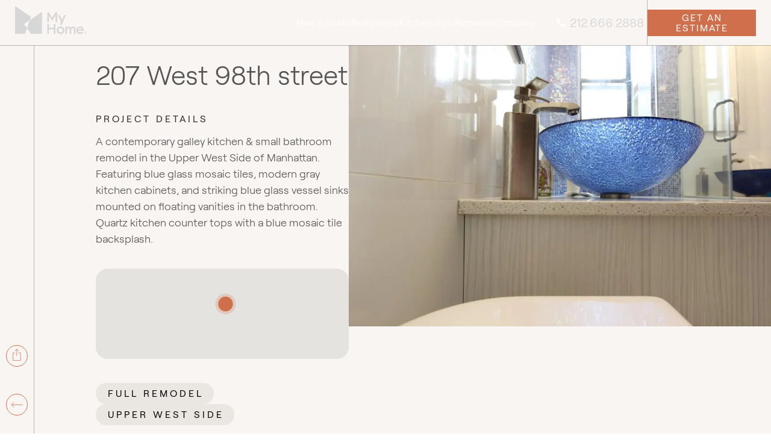

--- FILE ---
content_type: text/html; charset=UTF-8
request_url: https://www.myhomeus.com/project-gallery/upper-west-side/207-west-98th-street/
body_size: 41436
content:
<!doctype html>
<html lang="en-US">

<head>
    <!-- Google Tag Manager -->
<script>(function(w,d,s,l,i){w[l]=w[l]||[];w[l].push({'gtm.start':
new Date().getTime(),event:'gtm.js'});var f=d.getElementsByTagName(s)[0],
j=d.createElement(s),dl=l!='dataLayer'?'&l='+l:'';j.async=true;j.src=
'https://www.googletagmanager.com/gtm.js?id='+i+dl;f.parentNode.insertBefore(j,f);
})(window,document,'script','dataLayer','GTM-KBFKVBJ4');</script>
<!-- End Google Tag Manager -->    <meta charset="UTF-8">
<script type="text/javascript">
/* <![CDATA[ */
var gform;gform||(document.addEventListener("gform_main_scripts_loaded",function(){gform.scriptsLoaded=!0}),document.addEventListener("gform/theme/scripts_loaded",function(){gform.themeScriptsLoaded=!0}),window.addEventListener("DOMContentLoaded",function(){gform.domLoaded=!0}),gform={domLoaded:!1,scriptsLoaded:!1,themeScriptsLoaded:!1,isFormEditor:()=>"function"==typeof InitializeEditor,callIfLoaded:function(o){return!(!gform.domLoaded||!gform.scriptsLoaded||!gform.themeScriptsLoaded&&!gform.isFormEditor()||(gform.isFormEditor()&&console.warn("The use of gform.initializeOnLoaded() is deprecated in the form editor context and will be removed in Gravity Forms 3.1."),o(),0))},initializeOnLoaded:function(o){gform.callIfLoaded(o)||(document.addEventListener("gform_main_scripts_loaded",()=>{gform.scriptsLoaded=!0,gform.callIfLoaded(o)}),document.addEventListener("gform/theme/scripts_loaded",()=>{gform.themeScriptsLoaded=!0,gform.callIfLoaded(o)}),window.addEventListener("DOMContentLoaded",()=>{gform.domLoaded=!0,gform.callIfLoaded(o)}))},hooks:{action:{},filter:{}},addAction:function(o,r,e,t){gform.addHook("action",o,r,e,t)},addFilter:function(o,r,e,t){gform.addHook("filter",o,r,e,t)},doAction:function(o){gform.doHook("action",o,arguments)},applyFilters:function(o){return gform.doHook("filter",o,arguments)},removeAction:function(o,r){gform.removeHook("action",o,r)},removeFilter:function(o,r,e){gform.removeHook("filter",o,r,e)},addHook:function(o,r,e,t,n){null==gform.hooks[o][r]&&(gform.hooks[o][r]=[]);var d=gform.hooks[o][r];null==n&&(n=r+"_"+d.length),gform.hooks[o][r].push({tag:n,callable:e,priority:t=null==t?10:t})},doHook:function(r,o,e){var t;if(e=Array.prototype.slice.call(e,1),null!=gform.hooks[r][o]&&((o=gform.hooks[r][o]).sort(function(o,r){return o.priority-r.priority}),o.forEach(function(o){"function"!=typeof(t=o.callable)&&(t=window[t]),"action"==r?t.apply(null,e):e[0]=t.apply(null,e)})),"filter"==r)return e[0]},removeHook:function(o,r,t,n){var e;null!=gform.hooks[o][r]&&(e=(e=gform.hooks[o][r]).filter(function(o,r,e){return!!(null!=n&&n!=o.tag||null!=t&&t!=o.priority)}),gform.hooks[o][r]=e)}});
/* ]]> */
</script>

    <meta name="viewport" content="width=device-width, initial-scale=1, minimum-scale=1.0, maximum-scale=1.0, user-scalable=no">
    <link rel="profile" href="https://gmpg.org/xfn/11">
    <meta name='robots' content='index, follow, max-image-preview:large, max-snippet:-1, max-video-preview:-1' />
	<style>img:is([sizes="auto" i], [sizes^="auto," i]) { contain-intrinsic-size: 3000px 1500px }</style>
	
            <script data-no-defer="1" data-ezscrex="false" data-cfasync="false" data-pagespeed-no-defer data-cookieconsent="ignore">
                var ctPublicFunctions = {"_ajax_nonce":"bf008c5f69","_rest_nonce":"4087a77c2f","_ajax_url":"\/wp-admin\/admin-ajax.php","_rest_url":"https:\/\/www.myhomeus.com\/wp-json\/","data__cookies_type":"none","data__ajax_type":"rest","data__bot_detector_enabled":"1","data__frontend_data_log_enabled":1,"cookiePrefix":"","wprocket_detected":false,"host_url":"www.myhomeus.com","text__ee_click_to_select":"Click to select the whole data","text__ee_original_email":"The complete one is","text__ee_got_it":"Got it","text__ee_blocked":"Blocked","text__ee_cannot_connect":"Cannot connect","text__ee_cannot_decode":"Can not decode email. Unknown reason","text__ee_email_decoder":"CleanTalk email decoder","text__ee_wait_for_decoding":"The magic is on the way!","text__ee_decoding_process":"Please wait a few seconds while we decode the contact data."}
            </script>
        
            <script data-no-defer="1" data-ezscrex="false" data-cfasync="false" data-pagespeed-no-defer data-cookieconsent="ignore">
                var ctPublic = {"_ajax_nonce":"bf008c5f69","settings__forms__check_internal":"0","settings__forms__check_external":"0","settings__forms__force_protection":"0","settings__forms__search_test":"1","settings__forms__wc_add_to_cart":"0","settings__data__bot_detector_enabled":"1","settings__sfw__anti_crawler":0,"blog_home":"https:\/\/www.myhomeus.com\/","pixel__setting":"3","pixel__enabled":false,"pixel__url":null,"data__email_check_before_post":"1","data__email_check_exist_post":"1","data__cookies_type":"none","data__key_is_ok":true,"data__visible_fields_required":true,"wl_brandname":"Anti-Spam by CleanTalk","wl_brandname_short":"CleanTalk","ct_checkjs_key":1088141045,"emailEncoderPassKey":"b7086b7c5948de8a1ce591738220b3ab","bot_detector_forms_excluded":"W10=","advancedCacheExists":false,"varnishCacheExists":false,"wc_ajax_add_to_cart":false}
            </script>
        
	<title>207 West 98th street - Home Remodeling Projects | MyHome</title>
	<meta name="description" content="Click to see our recent home remodeling projects - 207 West 98th street by MyHome renovation experts in NY." />
	<link rel="canonical" href="https://www.myhomeus.com/project-gallery/upper-west-side/207-west-98th-street/" />
	<meta property="og:locale" content="en_US" />
	<meta property="og:type" content="article" />
	<meta property="og:title" content="207 West 98th street - Home Remodeling Projects | MyHome" />
	<meta property="og:description" content="Click to see our recent home remodeling projects - 207 West 98th street by MyHome renovation experts in NY." />
	<meta property="og:url" content="https://www.myhomeus.com/project-gallery/upper-west-side/207-west-98th-street/" />
	<meta property="og:site_name" content="MyHome Renovation Experts NYC" />
	<meta property="article:publisher" content="https://www.facebook.com/myhomenyc" />
	<meta property="article:modified_time" content="2022-08-02T12:21:49+00:00" />
	<meta property="og:image" content="https://www.myhomeus.com/wp-content/uploads/myhome/projects/47/207-west-98th-street-img13.jpg" />
	<meta property="og:image:width" content="1140" />
	<meta property="og:image:height" content="760" />
	<meta property="og:image:type" content="image/jpeg" />
	<meta name="twitter:card" content="summary_large_image" />
	<meta name="twitter:site" content="@My_HomeUS" />


<link rel='dns-prefetch' href='//fd.cleantalk.org' />
<style id='classic-theme-styles-inline-css' type='text/css'>
/*! This file is auto-generated */
.wp-block-button__link{color:#fff;background-color:#32373c;border-radius:9999px;box-shadow:none;text-decoration:none;padding:calc(.667em + 2px) calc(1.333em + 2px);font-size:1.125em}.wp-block-file__button{background:#32373c;color:#fff;text-decoration:none}
</style>
<style id='global-styles-inline-css' type='text/css'>
:root{--wp--preset--aspect-ratio--square: 1;--wp--preset--aspect-ratio--4-3: 4/3;--wp--preset--aspect-ratio--3-4: 3/4;--wp--preset--aspect-ratio--3-2: 3/2;--wp--preset--aspect-ratio--2-3: 2/3;--wp--preset--aspect-ratio--16-9: 16/9;--wp--preset--aspect-ratio--9-16: 9/16;--wp--preset--color--black: #000000;--wp--preset--color--cyan-bluish-gray: #abb8c3;--wp--preset--color--white: #fff;--wp--preset--color--pale-pink: #f78da7;--wp--preset--color--vivid-red: #cf2e2e;--wp--preset--color--luminous-vivid-orange: #ff6900;--wp--preset--color--luminous-vivid-amber: #fcb900;--wp--preset--color--light-green-cyan: #7bdcb5;--wp--preset--color--vivid-green-cyan: #00d084;--wp--preset--color--pale-cyan-blue: #8ed1fc;--wp--preset--color--vivid-cyan-blue: #0693e3;--wp--preset--color--vivid-purple: #9b51e0;--wp--preset--color--light: #F8F5F3;--wp--preset--color--medium: #EAE6E2;--wp--preset--color--dark: #DAD8D2;--wp--preset--color--terra: #CF6F4C;--wp--preset--color--green: #818B7E;--wp--preset--color--blue: #293E4C;--wp--preset--color--blackish: #282828;--wp--preset--gradient--vivid-cyan-blue-to-vivid-purple: linear-gradient(135deg,rgba(6,147,227,1) 0%,rgb(155,81,224) 100%);--wp--preset--gradient--light-green-cyan-to-vivid-green-cyan: linear-gradient(135deg,rgb(122,220,180) 0%,rgb(0,208,130) 100%);--wp--preset--gradient--luminous-vivid-amber-to-luminous-vivid-orange: linear-gradient(135deg,rgba(252,185,0,1) 0%,rgba(255,105,0,1) 100%);--wp--preset--gradient--luminous-vivid-orange-to-vivid-red: linear-gradient(135deg,rgba(255,105,0,1) 0%,rgb(207,46,46) 100%);--wp--preset--gradient--very-light-gray-to-cyan-bluish-gray: linear-gradient(135deg,rgb(238,238,238) 0%,rgb(169,184,195) 100%);--wp--preset--gradient--cool-to-warm-spectrum: linear-gradient(135deg,rgb(74,234,220) 0%,rgb(151,120,209) 20%,rgb(207,42,186) 40%,rgb(238,44,130) 60%,rgb(251,105,98) 80%,rgb(254,248,76) 100%);--wp--preset--gradient--blush-light-purple: linear-gradient(135deg,rgb(255,206,236) 0%,rgb(152,150,240) 100%);--wp--preset--gradient--blush-bordeaux: linear-gradient(135deg,rgb(254,205,165) 0%,rgb(254,45,45) 50%,rgb(107,0,62) 100%);--wp--preset--gradient--luminous-dusk: linear-gradient(135deg,rgb(255,203,112) 0%,rgb(199,81,192) 50%,rgb(65,88,208) 100%);--wp--preset--gradient--pale-ocean: linear-gradient(135deg,rgb(255,245,203) 0%,rgb(182,227,212) 50%,rgb(51,167,181) 100%);--wp--preset--gradient--electric-grass: linear-gradient(135deg,rgb(202,248,128) 0%,rgb(113,206,126) 100%);--wp--preset--gradient--midnight: linear-gradient(135deg,rgb(2,3,129) 0%,rgb(40,116,252) 100%);--wp--preset--font-size--small: 14px;--wp--preset--font-size--medium: 20px;--wp--preset--font-size--large: 36px;--wp--preset--font-size--x-large: 42px;--wp--preset--font-size--h-1: 65px;--wp--preset--font-size--h-2: 50px;--wp--preset--font-size--h-3: 28px;--wp--preset--font-size--bodyl: 22px;--wp--preset--font-size--body: 18px;--wp--preset--font-size--bodys: 16px;--wp--preset--spacing--20: 0.44rem;--wp--preset--spacing--30: 0.67rem;--wp--preset--spacing--40: 1rem;--wp--preset--spacing--50: 1.5rem;--wp--preset--spacing--60: 2.25rem;--wp--preset--spacing--70: 3.38rem;--wp--preset--spacing--80: 5.06rem;--wp--preset--shadow--natural: 6px 6px 9px rgba(0, 0, 0, 0.2);--wp--preset--shadow--deep: 12px 12px 50px rgba(0, 0, 0, 0.4);--wp--preset--shadow--sharp: 6px 6px 0px rgba(0, 0, 0, 0.2);--wp--preset--shadow--outlined: 6px 6px 0px -3px rgba(255, 255, 255, 1), 6px 6px rgba(0, 0, 0, 1);--wp--preset--shadow--crisp: 6px 6px 0px rgba(0, 0, 0, 1);}:where(.is-layout-flex){gap: 0.5em;}:where(.is-layout-grid){gap: 0.5em;}body .is-layout-flex{display: flex;}.is-layout-flex{flex-wrap: wrap;align-items: center;}.is-layout-flex > :is(*, div){margin: 0;}body .is-layout-grid{display: grid;}.is-layout-grid > :is(*, div){margin: 0;}:where(.wp-block-columns.is-layout-flex){gap: 2em;}:where(.wp-block-columns.is-layout-grid){gap: 2em;}:where(.wp-block-post-template.is-layout-flex){gap: 1.25em;}:where(.wp-block-post-template.is-layout-grid){gap: 1.25em;}.has-black-color{color: var(--wp--preset--color--black) !important;}.has-cyan-bluish-gray-color{color: var(--wp--preset--color--cyan-bluish-gray) !important;}.has-white-color{color: var(--wp--preset--color--white) !important;}.has-pale-pink-color{color: var(--wp--preset--color--pale-pink) !important;}.has-vivid-red-color{color: var(--wp--preset--color--vivid-red) !important;}.has-luminous-vivid-orange-color{color: var(--wp--preset--color--luminous-vivid-orange) !important;}.has-luminous-vivid-amber-color{color: var(--wp--preset--color--luminous-vivid-amber) !important;}.has-light-green-cyan-color{color: var(--wp--preset--color--light-green-cyan) !important;}.has-vivid-green-cyan-color{color: var(--wp--preset--color--vivid-green-cyan) !important;}.has-pale-cyan-blue-color{color: var(--wp--preset--color--pale-cyan-blue) !important;}.has-vivid-cyan-blue-color{color: var(--wp--preset--color--vivid-cyan-blue) !important;}.has-vivid-purple-color{color: var(--wp--preset--color--vivid-purple) !important;}.has-black-background-color{background-color: var(--wp--preset--color--black) !important;}.has-cyan-bluish-gray-background-color{background-color: var(--wp--preset--color--cyan-bluish-gray) !important;}.has-white-background-color{background-color: var(--wp--preset--color--white) !important;}.has-pale-pink-background-color{background-color: var(--wp--preset--color--pale-pink) !important;}.has-vivid-red-background-color{background-color: var(--wp--preset--color--vivid-red) !important;}.has-luminous-vivid-orange-background-color{background-color: var(--wp--preset--color--luminous-vivid-orange) !important;}.has-luminous-vivid-amber-background-color{background-color: var(--wp--preset--color--luminous-vivid-amber) !important;}.has-light-green-cyan-background-color{background-color: var(--wp--preset--color--light-green-cyan) !important;}.has-vivid-green-cyan-background-color{background-color: var(--wp--preset--color--vivid-green-cyan) !important;}.has-pale-cyan-blue-background-color{background-color: var(--wp--preset--color--pale-cyan-blue) !important;}.has-vivid-cyan-blue-background-color{background-color: var(--wp--preset--color--vivid-cyan-blue) !important;}.has-vivid-purple-background-color{background-color: var(--wp--preset--color--vivid-purple) !important;}.has-black-border-color{border-color: var(--wp--preset--color--black) !important;}.has-cyan-bluish-gray-border-color{border-color: var(--wp--preset--color--cyan-bluish-gray) !important;}.has-white-border-color{border-color: var(--wp--preset--color--white) !important;}.has-pale-pink-border-color{border-color: var(--wp--preset--color--pale-pink) !important;}.has-vivid-red-border-color{border-color: var(--wp--preset--color--vivid-red) !important;}.has-luminous-vivid-orange-border-color{border-color: var(--wp--preset--color--luminous-vivid-orange) !important;}.has-luminous-vivid-amber-border-color{border-color: var(--wp--preset--color--luminous-vivid-amber) !important;}.has-light-green-cyan-border-color{border-color: var(--wp--preset--color--light-green-cyan) !important;}.has-vivid-green-cyan-border-color{border-color: var(--wp--preset--color--vivid-green-cyan) !important;}.has-pale-cyan-blue-border-color{border-color: var(--wp--preset--color--pale-cyan-blue) !important;}.has-vivid-cyan-blue-border-color{border-color: var(--wp--preset--color--vivid-cyan-blue) !important;}.has-vivid-purple-border-color{border-color: var(--wp--preset--color--vivid-purple) !important;}.has-vivid-cyan-blue-to-vivid-purple-gradient-background{background: var(--wp--preset--gradient--vivid-cyan-blue-to-vivid-purple) !important;}.has-light-green-cyan-to-vivid-green-cyan-gradient-background{background: var(--wp--preset--gradient--light-green-cyan-to-vivid-green-cyan) !important;}.has-luminous-vivid-amber-to-luminous-vivid-orange-gradient-background{background: var(--wp--preset--gradient--luminous-vivid-amber-to-luminous-vivid-orange) !important;}.has-luminous-vivid-orange-to-vivid-red-gradient-background{background: var(--wp--preset--gradient--luminous-vivid-orange-to-vivid-red) !important;}.has-very-light-gray-to-cyan-bluish-gray-gradient-background{background: var(--wp--preset--gradient--very-light-gray-to-cyan-bluish-gray) !important;}.has-cool-to-warm-spectrum-gradient-background{background: var(--wp--preset--gradient--cool-to-warm-spectrum) !important;}.has-blush-light-purple-gradient-background{background: var(--wp--preset--gradient--blush-light-purple) !important;}.has-blush-bordeaux-gradient-background{background: var(--wp--preset--gradient--blush-bordeaux) !important;}.has-luminous-dusk-gradient-background{background: var(--wp--preset--gradient--luminous-dusk) !important;}.has-pale-ocean-gradient-background{background: var(--wp--preset--gradient--pale-ocean) !important;}.has-electric-grass-gradient-background{background: var(--wp--preset--gradient--electric-grass) !important;}.has-midnight-gradient-background{background: var(--wp--preset--gradient--midnight) !important;}.has-small-font-size{font-size: var(--wp--preset--font-size--small) !important;}.has-medium-font-size{font-size: var(--wp--preset--font-size--medium) !important;}.has-large-font-size{font-size: var(--wp--preset--font-size--large) !important;}.has-x-large-font-size{font-size: var(--wp--preset--font-size--x-large) !important;}
:where(.wp-block-post-template.is-layout-flex){gap: 1.25em;}:where(.wp-block-post-template.is-layout-grid){gap: 1.25em;}
:where(.wp-block-columns.is-layout-flex){gap: 2em;}:where(.wp-block-columns.is-layout-grid){gap: 2em;}
:root :where(.wp-block-pullquote){font-size: 1.5em;line-height: 1.6;}
</style>
<link rel='stylesheet' id='dadb-style-css' href='https://www.myhomeus.com/wp-content/plugins/blocker-plugin/admin/assets/css/widget.css?ver=1.0.0' type='text/css' media='all' />
<link rel='stylesheet' id='cleantalk-public-css-css' href='https://www.myhomeus.com/wp-content/plugins/cleantalk-spam-protect/css/cleantalk-public.min.css?ver=6.70.1_1768230042' type='text/css' media='all' />
<link rel='stylesheet' id='cleantalk-email-decoder-css-css' href='https://www.myhomeus.com/wp-content/plugins/cleantalk-spam-protect/css/cleantalk-email-decoder.min.css?ver=6.70.1_1768230042' type='text/css' media='all' />
<link rel='stylesheet' id='contact-form-7-css' href='https://www.myhomeus.com/wp-content/plugins/contact-form-7/includes/css/styles.css?ver=6.1.4' type='text/css' media='all' />
<link rel='stylesheet' id='ho_styles-css' href='https://www.myhomeus.com/wp-content/themes/myhomeus/dist/css/style.css?id=1cb4e8aa5cbf604a12497b9b00abb7f5' type='text/css' media='all' />
<!--n2css--><!--n2js--><script type="text/javascript" src="https://www.myhomeus.com/wp-content/plugins/cleantalk-spam-protect/js/apbct-public-bundle.min.js?ver=6.70.1_1768230042" id="apbct-public-bundle.min-js-js"></script>
<script type="text/javascript" src="https://fd.cleantalk.org/ct-bot-detector-wrapper.js?ver=6.70.1" id="ct_bot_detector-js" defer="defer" data-wp-strategy="defer"></script>
<script type="text/javascript" src="https://www.myhomeus.com/wp-content/themes/myhomeus/dist/js/app.js?id=a9abaa93668c86ebb390be6f2093d93e" id="app-js-js"></script>
<meta name="facebook-domain-verification" content="6mv7ad7uu97hvjtje5kzamzw0gjmlh" />

<!-- Meta Pixel Code -->
<script>
  !function(f,b,e,v,n,t,s)
  {if(f.fbq)return;n=f.fbq=function(){n.callMethod?
  n.callMethod.apply(n,arguments):n.queue.push(arguments)};
  if(!f._fbq)f._fbq=n;n.push=n;n.loaded=!0;n.version='2.0';
  n.queue=[];t=b.createElement(e);t.async=!0;
  t.src=v;s=b.getElementsByTagName(e)[0];
  s.parentNode.insertBefore(t,s)}(window, document,'script',
  'https://connect.facebook.net/en_US/fbevents.js');
  fbq('init', '2910930779197988');
  fbq('track', 'PageView');
</script>
<noscript>
  <img height="1" width="1" style="display:none"
       src="https://www.facebook.com/tr?id=2910930779197988&ev=PageView&noscript=1"/>
</noscript>
<!-- End Meta Pixel Code --><meta name="ti-site-data" content="eyJyIjoiMTowITc6MiEzMDoyIiwibyI6Imh0dHBzOlwvXC93d3cubXlob21ldXMuY29tXC93cC1hZG1pblwvYWRtaW4tYWpheC5waHA/YWN0aW9uPXRpX29ubGluZV91c2Vyc19nb29nbGUmYW1wO3A9JTJGcHJvamVjdC1nYWxsZXJ5JTJGdXBwZXItd2VzdC1zaWRlJTJGMjA3LXdlc3QtOTh0aC1zdHJlZXQlMkYmYW1wO193cG5vbmNlPTViZWZlZTk3YjUifQ==" /><script type='text/javascript'>window.superWebShareFallback = {"superwebshare_fallback_enable":"enable","fallback_modal_background":"#818b7e","fallback_layout":"2"} </script><link rel="icon" href="https://www.myhomeus.com/wp-content/uploads/2022/06/cropped-2571-1002-1-MyHome-Branding-Prez-06-21-1-1-32x32.png" sizes="32x32" />
<link rel="icon" href="https://www.myhomeus.com/wp-content/uploads/2022/06/cropped-2571-1002-1-MyHome-Branding-Prez-06-21-1-1-192x192.png" sizes="192x192" />
<link rel="apple-touch-icon" href="https://www.myhomeus.com/wp-content/uploads/2022/06/cropped-2571-1002-1-MyHome-Branding-Prez-06-21-1-1-180x180.png" />
<meta name="msapplication-TileImage" content="https://www.myhomeus.com/wp-content/uploads/2022/06/cropped-2571-1002-1-MyHome-Branding-Prez-06-21-1-1-270x270.png" />
		<style type="text/css" id="wp-custom-css">
			.page-id-1955 .acf-double-slider h2 a {
    color: #cf6f4c;
    text-decoration: underline;
	 transition-duration: .3s;
    transition-property: all;
    transition-timing-function: cubic-bezier(.4,0,.2,1);
    transition-timing-function: cubic-bezier(.4,0,1,1);
}
.page-id-1955 .acf-double-slider a:hover {
    color: #211e1c;
    text-decoration: none;
}
.pro_gall h2 {
    color: #fff !important;
    padding: 6px;
    transition-duration: .3s;
    transition-property: all;
    transition-timing-function: cubic-bezier(.4,0,.2,1);
    transition-timing-function: cubic-bezier(.4,0,1,1);
	 background-color: #cf6f4c;
    display: block;
    width: 408px;
    margin: 0 auto;
	border: 1px solid;
}
.bg-grey-400 .pro_gall h2:hover {
    background-color: transparent !important;
    color: #cf6f4c !important;
    border: 1px solid;
	 padding: 6px;
}

.page-id-46085 .desc_top h2 {
    width: 100%;
    background-color: #818b7e;
    padding: 10px;
    border-radius: 10px;
    color: #fff !important;
	margin-top: 20px;
}
.page-id-46085 .s-media-text {
    padding-bottom: 25px;
    padding-top: 40px;
}
.page-id-46085 .service_kict img {
    margin-top: -250px;
}
.page-id-46085 .md\:py-130 {
    padding-bottom: 30px!important;
}
.page-id-46085 .xl\:py-100 {
    padding-bottom: 50px!important;
    padding-top: 40px!important;
}
.page-id-46085 .s-media-text--reverse .s-media-text__img-wrap {
    margin-left: 40px;
}
.page-id-46085 .s-media-text--full.s-media-text--reverse .s-media-text__text {
    padding-right: 0px;
}
.page-id-46085 .laptop\:py-100 {
    padding-bottom: 70px!important;
    padding-top: 49px!important;
}
.page-id-46085 .lg\:min-h-\[415px\] {
    min-height: 268px!important;
}
.page-id-46085 .md\:pb-69 {
    padding-bottom: 20px!important;
}
.page-id-46085 .pb-62 {
    padding-bottom: 1px!important;
}
.page-id-46085 .md\:mb-56 {
    margin-bottom: 20px!important;
}
.page-id-46085 .laptop\:pl-126 {
    padding-left: 69px!important;
}
.page-id-46085 .sub_head12 {
    font-size: 35px!important;
}
.page-id-46085 .pt-90 {
    padding-top: 35px!important;
}
.page-id-46085 .laptop\:pt-80 {
    padding-top: 30px!important;
}
.page-id-46085 .s-media-text .c-wysiwyg *+* {
    margin-top: 11px;
}
.page-id-46085 .md\:leading-16 {
    line-height: 1.6!important;
}
.page-id-46085 ::marker {
    color: #cf6f4c;
}
.page-id-46085 section.acf-two-columns.pt-40.md\:pt-80.xl\:pt-111.pb-41.md\:pb-69.bg-grey-200 {
    background-color: #eae6e2 !important;
}
.page-id-46085 .md\:px-25 {
    padding-left: 23px!important;
    padding-right: 23px!important;
}
.page-id-46085 .md\:mb-30 {
    margin-bottom: 15px!important;
}
.page-id-46085 .md\:w-\[55\%\] {
    width: 58%!important;
}
.page-id-46085 .s-media-text__text.section88 {
    margin-top: 22px !important;
}
.page-id-46085 h2.mobile-md\:mb-25 {
    text-align: center !important;
	border-right: 2px solid #818b7e;
	color: #cf6f4c !important;
    font-weight: 400 !important;
	width: 40% !important;
}
.page-id-46085 .xl\:mt-80 {
    margin-top: 30px!important;
}
.page-id-46085 .s-media-text--full .s-media-text__text {
    padding-left: 0;
}
.page-id-46085 .s-media-text__img-item img {
    height: 528px;
    object-fit: cover;
	border-radius: 20px;
	border-right: 10px solid #cf6f4c;
    border-left: 10px solid #cf6f4c;
}
.page-id-46085 .xl\:pt-111 {
    padding-top: 39px!important;
}
.page-id-46085 .s-media-text__img-wrap {
    margin-right: 43px;
}
.post-content .wp-video {
	  width: 100% !important;
	  max-width: 100%;
	  min-width: 100%;
    height: auto;
	  position: relative;
	  overflow: hidden;
}
.post-content .wp-video video{
	  width: 100% !important;
	  max-width: 100%;
	  min-width: 100%;
    height: auto;
	  display: block;
    margin: 0 auto;
}
body.is-swiper-animating {
    overflow: auto !important;
}
.page-id-38284 .google_houzz {
    display: none;
}
.s-post-form .md\:mt-28 {
    margin-top: 0 !important;
	color: #cf6f4c !important;
	font-weight: 600;
}
.s-post-form .md\:max-w-324 {
    height: 80px;
	color: #000 !important;
}
.s-post-form .md\:mb-24 {
    margin-bottom: 10px!important;
}
.s-post-form .md\:mt-38 {
    margin-top: 0;
	
}
.s-post-form .mb-38.md\:mb-0 {
    margin-top: -157px;
}
.page-id-46553 img, .page-id-46565 img, .page-id-46570 img, .page-id-46582 img, .page-id-46591 img, .page-id-46610 img, .page-id-46626 img, .page-id-46598 img {
	border-radius: 20px;
}
.gform_heading{
	display:none !important;
}
.hystmodal__window{
    border-radius: 20px;
}
#contactForm form{
	padding: 30px;
	background:#CF704C;
    border-radius: 20px;
}
#contactForm .gform-theme--foundation .gform_fields,
.c-form__free-estimate .gform_fields {
    grid-column-gap: 15px !important;
    grid-row-gap: 15px !important;
}
#contactForm label.gfield_label, .c-form__free-estimate  label.gfield_label{
    font-family: Roobert, sans-serif;
    font-size: 18px;
    font-weight: 300;
    color: #fff;
}
#contactForm .gform-theme--foundation .gfield .ginput_password.large, 
#contactForm .gform-theme--foundation .gfield input.large, 
#contactForm .gform-theme--foundation .gfield textarea.small{
    background: #DA8D71 !important;
    border: 0 !important;
    box-shadow: none !important;
    height: 46px !important;
    color: #fff;
}
.c-form__free-estimate .gform-theme--foundation .gfield .ginput_password.large, 
.c-form__free-estimate .gform-theme--foundation .gfield input.large, 
.c-form__free-estimate .gform-theme--foundation .gfield textarea.small{
    background: #9BA298 !important;
    border: 0 !important;
    box-shadow: none !important;
    height: 46px !important;
    color: #111;
}
#contactForm input[type="submit"], .c-form__free-estimate input[type="submit"]{
    background: #fff !important;
    color: #322621 !important;
    font-size: 18px !important;
    font-weight: 300 !important;
    padding: 14px 40px !important;
}
.gform_validation_errors{
	margin:0 !important;
}
.footerBtn a{
    background: #CF704C;
    color: #fff !important;
    border: 1px solid #CF704C;
    font-size: 16px;
    padding: 15px 30px !important;
    transition: all ease 0.3s;
	  margin-top:10px !important;
}
.footerBtn a:hover{
    background: transparent;
    color: #CF704C;
	  border:1px solid #CF704C;
    transition: all ease 0.3s;
}
.footerBtn a:after{
    display:none !important;
}
#gform_wrapper_2 {
	background: #CF704C;
    padding: 30px;
    border-radius: 30px;
}
.page-id-6702 .gfield_label {
	font-size: 18px;
    color: #fff;
    font-weight: 200;
}
.page-id-6702 .gform-theme--foundation .gfield input.large {
	background: #DA8D71;
    border: 0px;
    border-radius: 10px;
    padding-block: 30px;
	box-shadow: none;
	color: #fff;
}
.page-id-6702 .gform-theme--foundation .gform_fields {
	grid-row-gap: 16px;
}
.page-id-6702 .gfield_required {
	display: none;
}
.page-id-6702 .gform-theme--foundation .gfield textarea.large {
	min-block-size: 10rem;
}
#input_2_9 {
	background: #DA8D71;
    border: 0px;
    border-radius: 10px;
    padding-block: 30px;
	box-shadow: none;
	color: #fff;
}
#input_2_10 {
	padding: 0px !important;
    background: none;
    border-radius: 0px;
	font-size: 18px;
    color: #555555;
}
.page-id-6702 .gform_fileupload_rules {
	display: none;
}
#field_2_11 {
	font-size: 50px;
}
.page-id-6702 .gform-field-label--type-inline {
	font-size: 18px;
    color: #fff;
}
#gform_submit_button_2:hover {
	background: #E6AD9A;
}
#gform_submit_button_2 {
	background: #fff;
    color: #000;
    border: 0px;
    border-radius: 0px;
    font-size: 18px;
    font-weight: 200;
    text-transform: uppercase;
    letter-spacing: 4px;
    padding: 15px 18px;
}
.page-id-6702 .gform_footer {
	justify-content: end;
}



.page-id-47419 img {
border-radius: 20px;
}
.c-form__contact-wrap input:not([type=file]):not([type=checkbox]):not([type=submit]) {
	width: 100%;
	border: 0px;
}
.gform-theme--foundation .gfield textarea.small {
	background: #DA8D71 !important;
    border-radius: 15px !important;
	border: 0px!important;
}
.gform-theme--foundation .gform_fields {
	row-gap: 20px !important;
}
.gform_button {
	background: #fff !important;
    color: #000 !important;
    font-weight: 400 !important;
    padding: 14px 40px !important;
    font-size: 18px !important;
}
.gfield_label {
	font-size: 18px !important;
    font-weight: 300 !important;
    color: #fff !important;
}
.s-media-text--full.s-media-text--reverse .s-media-text__img-wrap {
    border-radius: 0;
}
.rll-youtube-player {
	  width: 80%;
}
.footerMenuTitle{
    letter-spacing: 0;
    font-size: 14px;
    font-weight: 400 !important;
    line-height: 1.1;
    text-transform: none;
    margin-bottom: 5px !important;
}
.menuBlock{
	margin-bottom:30px !important;
}
.menuBlock .o-footer__menu-list>.menu-item {
    margin-bottom: 0;
    line-height: 1.2;
}

.menuBlock ul.o-footer__menu-list li a {
    color: rgb(85 85 85 / var(--tw-text-opacity));
    font-weight: 300;
    margin-bottom: 2px;
    margin-top: 2px;
    padding-left: 8px;
    position: relative;
}
.menuBlock ul.o-footer__menu-list li a:after {
    --tw-bg-opacity: 1;
    --tw-content: "";
    background-color: rgb(85 85 85 / var(--tw-bg-opacity));
    content: var(--tw-content);
    display: block;
    height: 1px;
    left: 2px;
    position: absolute;
    top: 7px;
    width: 3px;
}
.acf-simple-hero img{
	  border-radius: 100%;
}
.mobileFooter{
    padding-top: 50px;
}
.acf-simple-hero h1{
	  max-width:570px !important;
}
.gform-theme--foundation .gfield textarea.small {
    min-block-size: 50px;
    block-size: 80px;
}
.acf-form-post .c-contact-form > svg{
	  max-width:640px !important;
}
.acf-form-post .c-contact-form input[type="submit"].gform_button{
	border-radius:12px !important;
}
.acf-the-media .swiper-wrapper .c-media-card__img + div > span{
    display: none !important;
}
.page-id-2525 .acf-two-columns{
	padding:0 !important;
}
.acf-accordion-image h3.font-light{
    letter-spacing: 1px !important;
    font-size: 18px !important;
    font-weight: 400 !important;
}
.innerSbsContent ul li {
    margin-top: 8px !important;
    margin-left: 15px;
}
.acf-media-text .s-media-text--reverse .s-media-text__img-wrap img, .acf-media-text.s-media-text .s-media-text__img img{
	  border-radius:15px;
}
.page-id-2525 .acf-project-slider{
    padding-block: 80px 60px !important;
}
body.home .google_reviews, .page-id-38284 .google_reviews{
	  display:none !important;
}
.page-id-38284 .acf-project-slider{
    padding-block: 80px 40px !important;
}
.acf-media-text .s-media-text__img-wrap{
    border-radius: 15px !important;
}
.page-id-2588 .mt-10     .xl\:mr-45 {
    margin-right: 15px !important;
}
.page-id-2588 .mt-20 .gap-30 {
    gap: 8px !important;
}
.page-id-2588 svg.lg\:max-w-\[540px\] {
    max-width: 650px !important;
}
.acf-two-post img{
    height: 100%;
    object-fit: cover;
    width: 100%;
}
.tf-v1-sidetab-button {
	display: none !important;
}
p.serviceMainBanner{
    max-width: 52%;
    text-align: center;
    margin: 0 auto 20px;
    color: rgb(85 85 85 / 85) !important;
    font-size: 16px;
}
p.houseServicesBanner{
    max-width: 62%;
    text-align: center;
    margin: 20px auto 0;
    color: rgb(85 85 85 / 85) !important;
}
.customOl{
    list-style: auto !important;
    padding-left: 20px !important;
}
.mainSbsBtn{
	  color:#ffffff !important;
	  text-decoration:none;
}
.mainSbsBtn:hover{
	  color:#CF704C !important;
	  text-decoration:none !important;
}










@media only screen and (min-width: 768px) and (max-width: 1030px) {
	.acf-accordion-image.bg-grey-200{
		margin-bottom:80px !important;
	}
	.c-our-renovation__card .c-our-renovation__img-wrap {
    -webkit-mask-image: radial-gradient(#fff, #000);
    height: auto !important;
}
	.swiper-slide div.flex {
		 flex-flow: column !important;
     align-items: flex-start !important;
  }
	.swiper-slide div.flex .flex.items-center{
      max-width: 60% !important;
  }
	.swiper-slide div.flex .w-fit{
		  padding-left:15px !important;
	}
	.swiper-slide div.flex .w-fit, .swiper-slide div.flex .w-fit p{
		width: 100% !important;
		max-width: 100% !important;
	}
	.acf-form-post .min-h-screen .container{
	    flex-flow: column !important;
}
	.acf-form-post .c-contact-form > svg {
			max-width: 840px !important;
			height: 700px !important;
	}
		.s-post-form .mb-38.md\:mb-0 {
			margin-top: 0;
	}
	.s-post-form .md\:max-w-275 {
        max-width: 475px !important;
		  margin-bottom:0;
    }
	.s-post-form .md\:mt-38 {
    margin-top: 10px !important;
    margin-bottom: 20px;
}
	.swiper-slide picture.w-full.object-contain.max-h-350 {
			max-height: initial !important;
			margin-bottom: 40px;
	}
	   .acf-slider-process  .md\:justify-center {
        margin: 0 !important;
    }
	
	.acf-slider-process .h-\[85vh\] {
			height: auto !important;
	}
	.acf-slider-process .swiper-slide div.flex .w-fit {
        padding-left: 35px !important;
    }
	
	
	
}

@media screen and (max-width: 991px) {
	.block .flex { display: block !important; }
.s-media-text--full.s-media-text--reverse .s-media-text__img-wrap {
    margin-right: 0 !important;
}
	
}

@media only screen and (max-width: 767px){
	.text-small-xs, .text-small-sm {
    font-size: 14px!important;
}
	table {
    border-collapse: collapse;
    border-color: inherit;
    text-indent: 0;
    width: 100%;
}
	.o-footer__menu-list .menu-item-has-children .sub-menu a {
    margin-bottom: 7px;
    margin-top: 7px;
}
	.page-id-6702 .gform-theme--foundation .gfield input.large {
		padding-block: 22px;
	}
	.page-id-6702 .gform-theme--foundation .gfield textarea.large {
		min-block-size: 3rem;
    max-height: 90px;
	}
	#input_2_9 {
		padding-block: 15px;
	}
	#field_2_11 {
		font-size: 26px;
	}
	.page-id-6702 .gform-field-label--type-inline {
		font-size: 15px;
	}
	.s-post-form .mb-38.md\:mb-0 {
    margin-top: -80px;
}
	.c-contact-form__main-element.pt-60 {
    padding-top: 25px !important;
}
	form .gform_button {
			width: 100% !important;
	}
	.acf-slider-process .w-full.mt-auto{
	    margin: 0 !important;
	}
	.acf-slider-process .w-full.mt-auto .JS-slider-process__btn-next, .acf-slider-process .w-full.mt-auto .JS-slider-process__btn-prev{
		display:none !important;
	}
	.acf-slider-process .c-slider__btn {
    display: block;
		z-index:99;
		position: relative;
	}
	.acf-slider-process .c-slider__btn svg.text-black-200{
	    top: 25px !important;
    position: relative;
    left: 15px;
}
	.acf-slider-process .h-\[85vh\] {
      height: auto !important;
  }
	.project-map__info__inner{
        padding-left: 0px !important;
        padding-right: 20px !important;
    }
	.project-map__overlay--mobile {
    display:none !important;
	}
	.project-map__wrapper{
	    margin: 30px 0 0 -20px !important;
}
	section.google_reviews{
	    padding-top: 50px;
	}
	.acf-the-media .swiper{
	    margin-inline: 15px;
	}
	.o-footer .max-w-\[190px\] {
    max-width: 100% !important;
}
	.acf-simple-hero picture.max-h-\[182px\] {
    max-height: initial !important;
}
	.acf-simple-hero .container div.row{
			column-gap: 0px !important;
	}
	.rll-youtube-player {
			width: 100%;
	}
	.s-media-text__text {
      padding-left: 0;
      padding-right: 0;
  }
	.innerYTBox{
	    padding-block: 25px 30px;
	}
	.innerYTBox .s-media-text__img-item {
    margin-bottom: 20px;
	}
		.innerYTBox .c-btn {
			margin-top: 0 !important;
	}
	.mobileFooter details summary{
	    text-align: left;
    font-family: Roobert, sans-serif;
    font-weight: 400 !important;
}
	.mobileFooter details summary{
        background: url(/wp-content/uploads/2025/06/expand.webp) no-repeat right center / 13px;
        transition: all ease 0.3s;
        font-size: 16px;
    }
	.mobileFooter details[open] summary{
			background: url(/wp-content/uploads/2025/06/collapse.webp) no-repeat right center / 13px;
			transition:all ease 0.3s;
	}
.mobileFooter details div.pl-4{
	  text-align: left;
  }
	.mobileFooterSingle details.group{
    border-bottom: 1px solid #ccc;
    padding-bottom: 8px;
    margin: 0px 10px 10px;
}
	.mobileFooter div .mobileFooterSingle:last-child details.group{
    border-bottom: 0px solid #ccc;
}
		.mobileFooter .my-6 div.leading-14{
        font-size: 16px !important;
    }
	.mobileFooterSingle .o-footer__menu-list{
		margin-top:10px;
	}
	.mobileFooterBottom.mobile-lg\:flex-row-reverse {
        flex-flow: column !important;
        align-items: flex-start !important;
    }
	.acf-simple-hero img{
			max-width: 250px !important;
		  max-height: 250px !important;
	}
	.mobileFooter {
			padding-top: 20px;
	}
	.o-header__cta{
		border:0 !important;
	}
	.acf-simple-hero .max-w-\[182px\] {
			max-width: 100% !important;
	}
	.acf-slider-process .top-0{
			padding-block:0px !important;
	}
	.acf-media-text .s-media-text__img-wrap {
			margin-left: 0;
	}
	.acf-steps-block.bg-grey-400 .container{
		  padding-inline:0 !important;
	}
	.acf-project-map.JS-project-map-section .project-map__info{
		  padding-top:15px !important;
	}
	.acf-slider-process.bg-grey-400 .top-0.h-full{
		padding-top:30px !important;
	}



	
	

	
}



/* blog post cta */

.cta-banner-link {
  display: block;
  position: relative;
  background-size: cover;
  background-position: center;
  height: 200px;
  border-radius: 8px;
  overflow: hidden;
  text-decoration: none;
  margin: 30px 0;
  color: white;
  justify-self: center;
}

.cta-banner-overlay {
  background-color: rgba(0, 0, 0, 0.4); /* Dark overlay */
  height: 100%;
  width: 500px;
  padding: 20px;
  display: flex;
  flex-direction: column;
  justify-content: center;
  align-items: center;
  text-align: center;
}

.cta-banner-title {
  margin: 0;
  font-size: 20px;
  color: #F8F5F3;
  text-decoration: none !important;
}

/* Prevent underline from any a inside or on hover */
.cta-banner-link:hover,
.cta-banner-link:hover .cta-banner-title,
.cta-banner-title a,
.cta-banner-title a:hover {
  text-decoration: none !important;
  border-bottom: none !important;
  box-shadow: none !important;
}

/* CTA Button */
.cta-banner-button {
  margin-top: 10px;
  padding: 10px 20px;
  background-color: #CF704C;
  color: #F8F5F3;
  border-radius: 4px;
  font-weight: bold;
  display: inline-block;
  transition: background-color 0.3s ease, transform 0.1s ease;
  cursor: pointer;
}

/* Button hover effect - darker and press */
.cta-banner-button:hover {
  background-color: #b85d3d;
  transform: scale(0.98);
}




.blogTable{
	width:100%;
	border-collapse:collapse;
	border:1px solid #CF704C;
    margin-bottom:10px;
}
.blogTable thead tr{
	background-color:#CF704C; 
	color:#ffffff; 
	text-align:center;
}
.blogTable thead tr th{
	border:1px solid #CF704C; 
	text-align:center;
}
.blogTable tbody tr td{
	border:1px solid #CF704C; 
	padding:5px;
}









.postid-49280 .acf-project-slider {
    padding: 0 !important;
    /* margin-bottom: -45px !important; */
}

.full-home-accordion {
    padding-top: 20px !important;
}

.full-home-accordion ul {
    list-style: none;
  padding-left: 0;
  margin: 0;
}

.full-home-accordion li {
  position: relative;
  padding-left: 28px;
  font-size: 16px;
  line-height: 1.6;
  color: #333;
}

.full-home-accordion li::before {
 content: "";
  width: 8px;
  height: 8px;
  background-color: #cf6f4c;
  border-radius: 50%;
  position: absolute;
  left: 0;
  top: 9px;
}



.service-list-styling {
  list-style: none;
  padding-left: 0;
  margin: 0;
}

.service-list-styling li {
  position: relative;
  padding-left: 28px;
  margin-bottom: 14px;
  font-size: 16px;
  line-height: 1.6;
  color: #333;
}

.service-list-styling li::before {
 content: "";
  width: 8px;
  height: 8px;
  background-color: #cf6f4c;
  border-radius: 50%;
  position: absolute;
  left: 0;
  top: 9px;
}

.cus-sec-pad-top{
  padding-top:50px;
}

.cus-sec-pad-bottom{
  padding-bottom:50px;
}


/* FAQ Custom - Listing Style Fix */

.custom-faq-con-list {
    margin-top: -24px !important;
    display: block;
}

ul.custom-faq-con-list > br:first-child {
    display: none;
}

.page-id-49670 .с-accordion-image__image-wrapper,
.page-id-49679 .с-accordion-image__image-wrapper,
.page-id-49524 .с-accordion-image__image-wrapper,
.page-id-49548 .с-accordion-image__image-wrapper,
.page-id-49414 .с-accordion-image__image-wrapper,
.page-id-49534 .с-accordion-image__image-wrapper,
.page-id-49687 .с-accordion-image__image-wrapper,
.page-id-49500 .с-accordion-image__image-wrapper,
.page-id-49660 .с-accordion-image__image-wrapper,
.page-id-49792 .с-accordion-image__image-wrapper,
.page-id-49791 .с-accordion-image__image-wrapper,
.page-id-49790 .с-accordion-image__image-wrapper{
	max-height: 100% !important;
}

/* Why Choose Us */
.page-id-49670 .google_reviews + .acf-media-text .s-media-text__body,
.page-id-49679 .google_reviews + .acf-media-text .s-media-text__body,
.page-id-49524 .google_reviews + .acf-media-text .s-media-text__body,
.page-id-49548 .google_reviews + .acf-media-text + .acf-media-text .s-media-text__body,
.page-id-49414 .google_reviews + .acf-media-text + .acf-media-text .s-media-text__body,
.page-id-49534 .google_reviews + .acf-media-text + .acf-media-text .s-media-text__body,
.page-id-49687 .google_reviews + .acf-media-text .s-media-text__body,
.page-id-49500 .acf-slider-process + .acf-media-text + .acf-media-text + .acf-media-text .s-media-text__body,
.page-id-49660 .google_reviews + .acf-media-text .s-media-text__body,
.page-id-49792 .google_reviews + .acf-media-text .s-media-text__body,
.page-id-49791 .google_reviews + .acf-media-text .s-media-text__body,
.page-id-49790 .google_reviews + .acf-media-text + .acf-media-text .s-media-text__body{
	align-items: normal !important;
}

.page-id-49670 .google_reviews + .acf-media-text .s-media-text__img-wrap,
.page-id-49679 .google_reviews + .acf-media-text .s-media-text__img-wrap,
.page-id-49524 .google_reviews + .acf-media-text .s-media-text__img-wrap,
.page-id-49548 .google_reviews + .acf-media-text + .acf-media-text .s-media-text__img-wrap,
.page-id-49414 .google_reviews + .acf-media-text + .acf-media-text .s-media-text__img-wrap,
.page-id-49534 .google_reviews + .acf-media-text + .acf-media-text .s-media-text__img-wrap,
.page-id-49687 .google_reviews + .acf-media-text .s-media-text__img-wrap,
.page-id-49500 .acf-slider-process + .acf-media-text + .acf-media-text + .acf-media-text .s-media-text__img-wrap,
.page-id-49660 .google_reviews + .acf-media-text .s-media-text__img-wrap,
.page-id-49792 .google_reviews + .acf-media-text .s-media-text__img-wrap,
.page-id-49791 .google_reviews + .acf-media-text .s-media-text__img-wrap,
.page-id-49790 .google_reviews + .acf-media-text + .acf-media-text .s-media-text__img-wrap{
	max-height: 100%;
	height: 100%;
}

		</style>
			<meta name="google-site-verification" content="432aWmfSiUSIBxi2xRM4TqPP-oHNSml-c9vMYfsTg6o" />
	<meta name="p:domain_verify" content="55c33715f57afebae7c41f789805a8b8"/>
	
	<!-- Google tag (gtag.js) --> <script async src="https://www.googletagmanager.com/gtag/js?id=AW-11071096902"></script> <script> window.dataLayer = window.dataLayer || []; function gtag(){dataLayer.push(arguments);} gtag('js', new Date()); gtag('config', 'AW-11071096902'); </script>
	
	<!-- Google tag (gtag.js) -->
<script async src="https://www.googletagmanager.com/gtag/js?id=G-PEJVQVKTGW"></script>
<script>
  window.dataLayer = window.dataLayer || [];
  function gtag(){dataLayer.push(arguments);}
  gtag('js', new Date());

  gtag('config', 'G-PEJVQVKTGW');
</script>
	
	<script type="application/ld+json">
{
  "@context": "https://schema.org",
  "@graph": [
    {
      "@type": ["LocalBusiness", "HomeAndConstructionBusiness"],
      "@id": "https://www.myhomeus.com/#localbusiness",
      "name": "My Home Renovation Experts",
      "url": "https://www.myhomeus.com/",
      "description": "MyHome is a full-service design and remodeling firm in New York City specializing in kitchen, bathroom, and full home renovations.",
      "telephone": "+1-212-666-2888",
      "email": "myhome@myhomeus.com",
      "address": {
        "@type": "PostalAddress",
        "streetAddress": "353 West 48 Street",
        "addressLocality": "New York",
        "addressRegion": "NY",
        "postalCode": "10036",
        "addressCountry": "US"
      },
      "openingHoursSpecification": [
        {
          "@type": "OpeningHoursSpecification",
          "dayOfWeek": ["Monday", "Tuesday", "Wednesday", "Thursday", "Friday"],
          "opens": "09:00",
          "closes": "17:00"
        }
      ],
      "areaServed": [
        { "@type": "City", "name": "New York" },
        { "@type": "AdministrativeArea", "name": "Manhattan" },
        { "@type": "City", "name": "Brooklyn" }
      ],
      "sameAs": [
        "https://www.facebook.com/MyHomeNYC/",
        "https://www.yelp.com/biz/myhome-renovation-experts-new-york",
        "https://www.houzz.com/professionals/kitchen-and-bath-remodelers/myhome-renovation-experts-pfvwus-pf~1040371696",
        "https://x.com/My_HomeUS",
        "https://www.pinterest.com/myhomeus/"
      ],
      "aggregateRating": {
        "@type": "AggregateRating",
        "ratingValue": "4.8",
        "bestRating": "5",
        "worstRating": "1",
        "reviewCount": "113"
      },
      "makesOffer": [
        { "@type": "Offer", "itemOffered": { "@id": "https://www.myhomeus.com/#service-kitchen-remodeling" } },
        { "@type": "Offer", "itemOffered": { "@id": "https://www.myhomeus.com/#service-bathroom-renovation" } },
        { "@type": "Offer", "itemOffered": { "@id": "https://www.myhomeus.com/#service-full-home-renovation" } },
        { "@type": "Offer", "itemOffered": { "@id": "https://www.myhomeus.com/#service-interior-design" } }
      ],
      "review": [
        {
          "@type": "Review",
          "author": { "@type": "Person", "name": "Aileen C." },
          "datePublished": "2024-01-25",
          "reviewBody": "MyHome handled our NYC kitchen renovation from design to punch list. Great communication and beautiful finish.",
          "reviewRating": { "@type": "Rating", "ratingValue": "5", "bestRating": "5", "worstRating": "1" }
        },
        {
          "@type": "Review",
          "author": { "@type": "Person", "name": "Janice K." },
          "datePublished": "2024-01-09",
          "reviewBody": "They transformed an older bathroom into a modern space and stayed on schedule, even with coop approvals.",
          "reviewRating": { "@type": "Rating", "ratingValue": "5", "bestRating": "5", "worstRating": "1" }
        },
        {
          "@type": "Review",
          "author": { "@type": "Person", "name": "Nick C." },
          "datePublished": "2023-12-21",
          "reviewBody": "Professional team that managed our 2BR renovation, permits and board paperwork without surprises.",
          "reviewRating": { "@type": "Rating", "ratingValue": "5", "bestRating": "5", "worstRating": "1" }
        },
        {
          "@type": "Review",
          "author": { "@type": "Person", "name": "Ron A." },
          "datePublished": "2023-09-10",
          "reviewBody": "One-stop shop for a full kitchen and bath remodel. Clear process and responsive project manager.",
          "reviewRating": { "@type": "Rating", "ratingValue": "5", "bestRating": "5", "worstRating": "1" }
        },
        {
          "@type": "Review",
          "author": { "@type": "Person", "name": "Shelley S." },
          "datePublished": "2023-06-14",
          "reviewBody": "Loved having the showroom, design and construction all under one roof. Our condo looks completely refreshed.",
          "reviewRating": { "@type": "Rating", "ratingValue": "4", "bestRating": "5", "worstRating": "1" }
        },
        {
          "@type": "Review",
          "author": { "@type": "Person", "name": "David L." },
          "datePublished": "2022-11-03",
          "reviewBody": "Strong coordination with the building and clear weekly updates kept our Upper East Side project on track.",
          "reviewRating": { "@type": "Rating", "ratingValue": "5", "bestRating": "5", "worstRating": "1" }
        },
        {
          "@type": "Review",
          "author": { "@type": "Person", "name": "Maria R." },
          "datePublished": "2022-08-18",
          "reviewBody": "Design team helped us maximize storage in a small Manhattan kitchen while keeping a clean, modern look.",
          "reviewRating": { "@type": "Rating", "ratingValue": "4", "bestRating": "5", "worstRating": "1" }
        },
        {
          "@type": "Review",
          "author": { "@type": "Person", "name": "Jason P." },
          "datePublished": "2021-10-05",
          "reviewBody": "Transparent pricing, detailed contract and a five-year warranty gave us confidence in our full home renovation.",
          "reviewRating": { "@type": "Rating", "ratingValue": "5", "bestRating": "5", "worstRating": "1" }
        }
      ]
    },
    {
      "@type": "Service",
      "@id": "https://www.myhomeus.com/#service-kitchen-remodeling",
      "name": "NYC Kitchen Remodeling",
      "description": "Complete kitchen remodeling services in NYC, including design, materials, permits, construction and installation.",
      "provider": { "@id": "https://www.myhomeus.com/#localbusiness" },
      "areaServed": { "@type": "City", "name": "New York" },
      "serviceType": "Kitchen remodeling"
    },
    {
      "@type": "Service",
      "@id": "https://www.myhomeus.com/#service-bathroom-renovation",
      "name": "NYC Bathroom Renovation",
      "description": "Bathroom renovation services for NYC apartments and condos, including layout changes, tiling, fixtures and custom storage.",
      "provider": { "@id": "https://www.myhomeus.com/#localbusiness" },
      "areaServed": { "@type": "City", "name": "New York" },
      "serviceType": "Bathroom renovation"
    },
    {
      "@type": "Service",
      "@id": "https://www.myhomeus.com/#service-full-home-renovation",
      "name": "Full Home Renovation",
      "description": "End-to-end renovation for NYC homes and apartments, managing design, permits, construction and inspections.",
      "provider": { "@id": "https://www.myhomeus.com/#localbusiness" },
      "areaServed": { "@type": "City", "name": "New York" },
      "serviceType": "Full home renovation"
    },
    {
      "@type": "Service",
      "@id": "https://www.myhomeus.com/#service-interior-design",
      "name": "NYC Interior Design",
      "description": "Interior design and space planning services tailored to New York City homes, with access to a full showroom of materials.",
      "provider": { "@id": "https://www.myhomeus.com/#localbusiness" },
      "areaServed": { "@type": "City", "name": "New York" },
      "serviceType": "Interior design"
    },
    {
      "@type": "Product",
      "@id": "https://www.myhomeus.com/#product-kitchen-remodel-package",
      "name": "NYC Kitchen Remodel Package",
      "description": "Fixed-scope kitchen remodel package including design consultation, cabinetry, countertops, fixtures and installation.",
      "brand": { "@id": "https://www.myhomeus.com/#localbusiness" },
      "category": "Kitchen remodeling",
      "url": "https://www.myhomeus.com/kitchens/",
      "image": "https://www.myhomeus.com/wp-content/uploads/kitchen-remodel-package.jpg",
      "aggregateRating": {
        "@type": "AggregateRating",
        "ratingValue": "4.9",
        "bestRating": "5",
        "worstRating": "1",
        "reviewCount": "37"
      },
      "review": [
        {
          "@type": "Review",
          "author": { "@type": "Person", "name": "Jessica L." },
          "datePublished": "2024-05-14",
          "reviewBody": "Our NYC kitchen remodel was stress-free and beautifully executed. The design team helped us maximize space, and the installation crew was professional and efficient.",
          "reviewRating": { "@type": "Rating", "ratingValue": "5", "bestRating": "5", "worstRating": "1" }
        }
      ],
      "offers": {
        "@type": "Offer",
        "url": "https://www.myhomeus.com/kitchens/",
        "priceCurrency": "USD",
        "price": "20000",
        "availability": "https://schema.org/InStock",
        "priceValidUntil": "2025-12-31"
      }
    },
    {
      "@type": "Product",
      "@id": "https://www.myhomeus.com/#product-bathroom-renovation-package",
      "name": "NYC Bathroom Renovation Package",
      "description": "Bathroom renovation package for NYC apartments, including design, fixtures, tiling and construction.",
      "brand": { "@id": "https://www.myhomeus.com/#localbusiness" },
      "category": "Bathroom renovation",
      "url": "https://www.myhomeus.com/bathrooms/",
      "image": "https://www.myhomeus.com/wp-content/uploads/bathroom-renovation-package.jpg",
      "aggregateRating": {
        "@type": "AggregateRating",
        "ratingValue": "4.8",
        "bestRating": "5",
        "worstRating": "1",
        "reviewCount": "29"
      },
      "review": [
        {
          "@type": "Review",
          "author": { "@type": "Person", "name": "Dylan M." },
          "datePublished": "2024-04-02",
          "reviewBody": "The MyHome team remodeled our bathroom flawlessly. Excellent tile work and great attention to detail. The project finished on time and exceeded expectations.",
          "reviewRating": { "@type": "Rating", "ratingValue": "5", "bestRating": "5", "worstRating": "1" }
        }
      ],
      "offers": {
        "@type": "Offer",
        "url": "https://www.myhomeus.com/bathrooms/",
        "priceCurrency": "USD",
        "price": "15000",
        "availability": "https://schema.org/InStock",
        "priceValidUntil": "2025-12-31"
      }
    },
    {
      "@type": "Product",
      "@id": "https://www.myhomeus.com/#product-full-home-renovation-package",
      "name": "NYC Full Home Renovation Package",
      "description": "Comprehensive remodeling package for full NYC home renovations, from concept and design to final walkthrough.",
      "brand": { "@id": "https://www.myhomeus.com/#localbusiness" },
      "category": "Home renovation",
      "url": "https://www.myhomeus.com/",
      "image": "https://www.myhomeus.com/wp-content/uploads/full-home-renovation-package.jpg",
      "aggregateRating": {
        "@type": "AggregateRating",
        "ratingValue": "4.9",
        "bestRating": "5",
        "worstRating": "1",
        "reviewCount": "41"
      },
      "review": [
        {
          "@type": "Review",
          "author": { "@type": "Person", "name": "Michael S." },
          "datePublished": "2024-03-20",
          "reviewBody": "MyHome managed our full apartment renovation seamlessly, coordinating design, permits, and construction. The final result looks like a completely new home.",
          "reviewRating": { "@type": "Rating", "ratingValue": "5", "bestRating": "5", "worstRating": "1" }
        }
      ],
      "offers": {
        "@type": "Offer",
        "url": "https://www.myhomeus.com/",
        "priceCurrency": "USD",
        "price": "50000",
        "availability": "https://schema.org/InStock",
        "priceValidUntil": "2025-12-31"
      }
    },
    {
      "@type": "FAQPage",
      "@id": "https://www.myhomeus.com/#faq",
      "mainEntity": [
        {
          "@type": "Question",
          "name": "How do I start a home renovation with MyHome in NYC?",
          "acceptedAnswer": {
            "@type": "Answer",
            "text": "Start by requesting a free consultation online or at our Manhattan showroom. We will review your goals, budget and timeline, then outline a tailored renovation plan."
          }
        },
        {
          "@type": "Question",
          "name": "Do you handle NYC permits and condo or coop board approvals?",
          "acceptedAnswer": {
            "@type": "Answer",
            "text": "Yes. Our team manages Department of Buildings permits and works with condo and coop boards to secure all required approvals before construction begins."
          }
        },
        {
          "@type": "Question",
          "name": "What types of projects does MyHome specialize in?",
          "acceptedAnswer": {
            "@type": "Answer",
            "text": "We focus on NYC kitchens, bathrooms and full home renovations, including layout changes, interior design, custom cabinetry and finish selection."
          }
        },
        {
          "@type": "Question",
          "name": "Can you work in an occupied apartment?",
          "acceptedAnswer": {
            "@type": "Answer",
            "text": "Yes. We regularly renovate occupied NYC apartments and follow building rules, quiet hours and protection protocols to minimize disruption to you and your neighbors."
          }
        },
        {
          "@type": "Question",
          "name": "How long does a typical NYC renovation take?",
          "acceptedAnswer": {
            "@type": "Answer",
            "text": "Timelines vary by scope, but many kitchen or bathroom projects take 6–12 weeks once construction starts. Full home renovations can take longer depending on size and complexity."
          }
        },
        {
          "@type": "Question",
          "name": "What warranty do you provide on your work?",
          "acceptedAnswer": {
            "@type": "Answer",
            "text": "MyHome offers a five-year warranty on labor and materials we supply, along with dedicated post-project support if anything needs adjustment."
          }
        },
        {
          "@type": "Question",
          "name": "Do you offer design services and a showroom?",
          "acceptedAnswer": {
            "@type": "Answer",
            "text": "Yes. Our in-house designers guide you through space planning and material selection at our Midtown Manhattan showroom, where you can see kitchens, baths and finishes."
          }
        },
        {
          "@type": "Question",
          "name": "Which NYC neighborhoods do you serve?",
          "acceptedAnswer": {
            "@type": "Answer",
            "text": "We serve Manhattan and Brooklyn, including the Upper East Side, Upper West Side, Chelsea, Hell’s Kitchen, Soho, Flatiron, Tribeca, Greenwich Village and many Brooklyn neighborhoods."
          }
        }
      ]
    }
  ]
}
</script>
	
	

</head>

<body class="project-template-default single single-project postid-3039">
<!-- Google Tag Manager (noscript) -->
<noscript><iframe src="https://www.googletagmanager.com/ns.html?id=GTM-KBFKVBJ4"
height="0" width="0" style="display:none;visibility:hidden"></iframe></noscript>
<!-- End Google Tag Manager (noscript) -->    <div id="page" class="site">
        
<header class="o-header bg-grey-200 xl:bg-transparent w-full fixed top-0 z-20 JS-header o-header--alternative">
    <div class="flex relative px-25 o-header__main-wrap"> 
        <div class="flex o-header-body w-full items-stretch justify-between min-h-[75px] border-r-0"> 
            <div class="min-w-136 self-center">
                <a class="o-header__logo mix-blend-difference inline-block" href="https://www.myhomeus.com">
                    <svg class="w-auto h-36 md:h-47" fill="none" xmlns="http://www.w3.org/2000/svg" viewBox="0 0 122 48">
	  <g clip-path="url(#clip0_2962_839)">
		<path d="M65.7526 36.9797H57.7424V30.4766H54.7549V47.1407H57.7424V39.6803H65.7526V47.1407H68.7184V30.4766H65.7526V36.9797Z" fill="currentColor"></path>
		<path d="M71.7783 27.378V10.7139H69.2441L63.2907 20.0623L57.3132 10.7139H54.7549V27.378H57.576V16.1175L63.2907 24.892L68.9571 16.0934V27.378H71.7783Z" fill="currentColor"></path>
		<path d="M76.393 32.0173H79.3082L86.3876 15.3291H83.4459L79.8362 24.1277L76.3206 15.3291H73.3789L78.3292 27.5469L76.393 32.0173Z" fill="currentColor"></path>
		<path d="M15.7383 30.2038L24.848 24.1564L26.6685 18.7142C26.7213 18.5611 26.7212 18.3948 26.6684 18.2418C26.6155 18.0888 26.5127 17.958 26.3767 17.8702L0.754818 0.591255C0.681705 0.541164 0.596192 0.512185 0.507689 0.507508C0.419186 0.502831 0.331098 0.522636 0.253113 0.564743C0.175128 0.60685 0.110255 0.669632 0.0656174 0.746197C0.0209796 0.822761 -0.00167967 0.910148 9.70012e-05 0.998757V46.5062C-0.000220421 46.5897 0.0159353 46.6724 0.0476626 46.7496C0.0793899 46.8268 0.126054 46.897 0.184973 46.9562C0.243892 47.0153 0.313915 47.0622 0.391012 47.0943C0.468109 47.1263 0.550774 47.1428 0.634256 47.1428H16.6377C16.7918 47.144 16.9422 47.0961 17.0671 47.0058C17.192 46.9156 17.2849 46.7879 17.3321 46.6412L20.3028 37.7558L15.5526 31.2454C15.4931 31.1661 15.4504 31.0753 15.4274 30.9787C15.4045 30.8822 15.4016 30.7819 15.419 30.6842C15.4364 30.5865 15.4737 30.4934 15.5287 30.4108C15.5836 30.3281 15.6549 30.2577 15.7383 30.2038Z" fill="currentColor"></path>
		<path d="M44.9963 10.3644L24.8479 24.1567L20.3027 37.7562L26.8613 46.7405C26.951 46.8657 27.0695 46.9676 27.2066 47.0376C27.3438 47.1077 27.4958 47.1439 27.6498 47.1432H45.1193C45.2028 47.1432 45.2854 47.1267 45.3625 47.0947C45.4396 47.0626 45.5096 47.0157 45.5685 46.9566C45.6275 46.8974 45.6741 46.8272 45.7058 46.75C45.7376 46.6728 45.7538 46.5901 45.7534 46.5066V10.7719C45.7555 10.6829 45.7329 10.5951 45.6882 10.5181C45.6434 10.4412 45.5783 10.3781 45.4999 10.3359C45.4215 10.2937 45.3329 10.2741 45.2441 10.2791C45.1552 10.2841 45.0694 10.3137 44.9963 10.3644Z" fill="currentColor"></path>
		<path d="M120.982 43.8997C120.8 43.718 120.585 43.5742 120.347 43.4766C120.109 43.3789 119.855 43.3293 119.598 43.3306C119.336 43.3244 119.075 43.3733 118.833 43.4743C118.591 43.5752 118.372 43.7259 118.192 43.9165C117.887 44.2263 117.694 44.6285 117.642 45.06C117.59 45.4915 117.683 45.928 117.905 46.3013C118.08 46.5951 118.33 46.8373 118.629 47.0029C118.924 47.1646 119.256 47.2477 119.593 47.244C120.114 47.2416 120.612 47.0347 120.982 46.668C121.351 46.3013 121.562 45.8042 121.568 45.2837C121.572 45.0249 121.522 44.768 121.422 44.5297C121.321 44.2913 121.171 44.0767 120.982 43.8997ZM120.673 46.3664C120.534 46.5093 120.366 46.6224 120.181 46.6986C119.996 46.7749 119.798 46.8128 119.598 46.81C119.397 46.8113 119.199 46.7729 119.013 46.6969C118.828 46.621 118.659 46.5091 118.517 46.3677C118.375 46.2262 118.262 46.0581 118.185 45.8728C118.108 45.6876 118.069 45.489 118.069 45.2885C118.067 45.0891 118.105 44.8913 118.182 44.7072C118.258 44.5231 118.372 44.3566 118.515 44.2179C118.656 44.0745 118.825 43.9613 119.011 43.885C119.197 43.8087 119.397 43.7711 119.598 43.7743C119.798 43.7709 119.997 43.8086 120.182 43.8849C120.367 43.9612 120.534 44.0745 120.673 44.2179C120.818 44.3555 120.933 44.5217 121.011 44.706C121.089 44.8903 121.127 45.0886 121.124 45.2885C121.127 45.4894 121.088 45.6887 121.01 45.8741C120.933 46.0594 120.818 46.227 120.673 46.3664Z" fill="currentColor"></path>
		<path d="M119.629 44.8746C119.779 44.876 119.923 44.9367 120.029 45.0434L120.427 44.6552C120.33 44.5373 120.208 44.4426 120.07 44.3779C119.932 44.3133 119.781 44.2803 119.629 44.2815C119.352 44.2758 119.083 44.3788 118.881 44.5684C118.784 44.6624 118.707 44.7748 118.655 44.8991C118.602 45.0233 118.575 45.1569 118.575 45.2918C118.575 45.4267 118.602 45.5603 118.655 45.6845C118.707 45.8088 118.784 45.9212 118.881 46.0152C119.083 46.2048 119.352 46.3077 119.629 46.3021C119.781 46.3013 119.932 46.267 120.07 46.2016C120.208 46.1362 120.33 46.0413 120.427 45.9235L120.029 45.5353C119.979 45.5916 119.917 45.6363 119.848 45.6663C119.779 45.6963 119.704 45.7108 119.629 45.7089C119.574 45.7102 119.519 45.7004 119.468 45.68C119.418 45.6597 119.371 45.6292 119.333 45.5904C119.294 45.5516 119.263 45.5054 119.243 45.4545C119.222 45.4035 119.213 45.349 119.214 45.2942C119.213 45.2393 119.224 45.1849 119.244 45.134C119.265 45.0831 119.295 45.0368 119.334 44.9978C119.372 44.9588 119.418 44.9278 119.469 44.9067C119.52 44.8855 119.574 44.8746 119.629 44.8746Z" fill="currentColor"></path>
		<path d="M77.4207 34.7329C76.56 34.7147 75.7043 34.8683 74.9036 35.1846C74.1029 35.5009 73.3733 35.9736 72.7574 36.5751C72.1519 37.1666 71.6708 37.8732 71.3424 38.6534C71.0139 39.4335 70.8447 40.2714 70.8447 41.1179C70.8447 41.9643 71.0139 42.8022 71.3424 43.5824C71.6708 44.3625 72.1519 45.0691 72.7574 45.6606C74.0219 46.843 75.6883 47.5007 77.4195 47.5007C79.1506 47.5007 80.8171 46.843 82.0816 45.6606C82.6877 45.0694 83.1693 44.3629 83.4981 43.5828C83.8269 42.8026 83.9963 41.9645 83.9963 41.1179C83.9963 40.2712 83.8269 39.4331 83.4981 38.653C83.1693 37.8728 82.6877 37.1663 82.0816 36.5751C81.4661 35.9737 80.7369 35.501 79.9366 35.1847C79.1363 34.8684 78.281 34.7148 77.4207 34.7329ZM80.0731 43.8185C79.3572 44.5084 78.4017 44.894 77.4074 44.894C76.4132 44.894 75.4577 44.5084 74.7418 43.8185C74.048 43.0928 73.6699 42.1217 73.6905 41.1179C73.6784 40.6238 73.7652 40.1323 73.9457 39.6723C74.1262 39.2122 74.3969 38.7929 74.7418 38.439C75.4502 37.7347 76.4085 37.3394 77.4074 37.3394C78.4063 37.3394 79.3647 37.7347 80.0731 38.439C80.4271 38.7875 80.7055 39.2053 80.8909 39.6662C81.0764 40.1271 81.1648 40.6213 81.1509 41.1179C81.1624 41.6174 81.0729 42.1141 80.8877 42.5782C80.7025 43.0423 80.4254 43.4641 80.0731 43.8185Z" fill="currentColor"></path>
		<path d="M110.848 34.7568C109.006 34.7568 107.499 35.3307 106.305 36.5026C105.111 37.6744 104.535 39.2056 104.535 41.1177V41.2117C104.535 43.1022 105.133 44.6068 106.305 45.7328C107.477 46.8589 109.03 47.4207 110.918 47.4207C111.866 47.4411 112.808 47.2597 113.681 46.8884C114.554 46.5172 115.338 45.9647 115.981 45.2675L114.26 43.5941C113.842 44.0359 113.337 44.387 112.778 44.6255C112.218 44.8641 111.615 44.9849 111.007 44.9805C108.88 44.9805 107.47 43.7363 107.373 41.8242H116.746C116.77 41.5131 116.794 41.178 116.794 40.8211C116.818 40.0227 116.683 39.2273 116.396 38.482C116.108 37.7366 115.675 37.0563 115.121 36.4809C114.026 35.3307 112.591 34.7568 110.848 34.7568ZM107.453 39.8205C107.489 39.4512 107.604 39.0939 107.789 38.7725C107.975 38.451 108.227 38.1729 108.528 37.9566C109.193 37.4473 110.011 37.1779 110.848 37.1922C111.631 37.1756 112.391 37.4574 112.975 37.9807C113.256 38.1982 113.484 38.4769 113.641 38.7957C113.799 39.1144 113.882 39.4649 113.884 39.8205H107.453Z" fill="currentColor"></path>
		<path d="M98.9381 34.8525C97.0091 34.8525 95.6878 35.5446 94.9933 36.9551C94.3953 35.5446 93.2717 34.8525 91.6176 34.8525C90.0864 34.8525 88.8688 35.641 88.3648 36.8129V35.0913H85.5195V47.1475H88.3648V40.2079C88.3648 38.5827 89.3703 37.4109 90.7085 37.4109C92.0468 37.4109 92.8618 38.4381 92.8618 40.0873V47.1427H95.707V40.2079C95.707 38.5586 96.686 37.4109 98.0966 37.4109C99.459 37.4109 100.25 38.4381 100.25 40.0873V47.1427H103.119V39.6823C103.124 36.6923 101.593 34.8525 98.9381 34.8525Z" fill="currentColor"></path>
	  </g>
  </svg>                </a>
            </div>
            <nav class="xl:flex items-center text-small-lg leading-11  w-full hidden flex-wrap justify-end px-30 "><ul id="primary-menu" class="flex o-header__menu_class gap-x-30 items-center h-full xl:flex-wrap"><li id="menu-item-39337" class="menu-item menu-item-type-post_type menu-item-object-page menu-item-39337"><a href="https://www.myhomeus.com/remodeling-process/">How it works</a></li>
<li id="menu-item-38574" class="menu-item menu-item-type-post_type menu-item-object-page menu-item-38574"><a href="https://www.myhomeus.com/services/bathroom-renovation/">Bathrooms</a></li>
<li id="menu-item-38559" class="menu-item menu-item-type-post_type menu-item-object-page menu-item-38559"><a href="https://www.myhomeus.com/services/kitchen-remodeling/">Kitchens</a></li>
<li id="menu-item-38570" class="menu-item menu-item-type-post_type menu-item-object-page menu-item-38570"><a href="https://www.myhomeus.com/services/complete-remodeling/">Full Remodel</a></li>
<li id="menu-item-45919" class="menu-item menu-item-type-custom menu-item-object-custom menu-item-has-children menu-item-45919"><a href="#">Company</a>
<ul class="sub-menu">
	<li id="menu-item-38112" class="menu-item menu-item-type-post_type menu-item-object-page menu-item-38112"><a href="https://www.myhomeus.com/project-gallery/">Gallery</a></li>
	<li id="menu-item-37982" class="menu-item menu-item-type-post_type menu-item-object-page menu-item-37982"><a href="https://www.myhomeus.com/kitchen-bath-showrooms/">Showroom</a></li>
	<li id="menu-item-45198" class="menu-item menu-item-type-post_type menu-item-object-page menu-item-45198"><a href="https://www.myhomeus.com/about/">About</a></li>
	<li id="menu-item-45199" class="menu-item menu-item-type-custom menu-item-object-custom menu-item-45199"><a href="https://www.myhomeus.com/blog/">Magazine</a></li>
</ul>
</li>
</ul></nav>        </div>
                    <div class="o-header__number mix-blend-difference pl-30 pr-30 hidden xl:flex h-[75px] items-center "> 
                <a href="tel:2126662888" class="menu-item text-[20px] flex items-center font-normal leading-11">
                     
	<svg class="min-w-[16px] min-h-[16px] max-w-[16px] max-h-[16px] text-inherit mr-7" viewBox="0 0 18 16" fill="none" xmlns="http://www.w3.org/2000/svg">
<path d="M4.94407 0.564934L6.76037 3.42311C6.85365 3.57092 6.91417 3.73642 6.93796 3.9088C6.96175 4.08118 6.94826 4.25656 6.89841 4.42347L6.23002 6.75289C6.16945 6.9679 6.16779 7.19485 6.22521 7.4107C6.28263 7.62655 6.39707 7.82361 6.55694 7.9819L9.12155 10.4971C9.28197 10.655 9.48264 10.7675 9.70251 10.8228C9.92239 10.8782 10.1534 10.8742 10.3712 10.8115L12.7323 10.147C12.9047 10.0969 13.086 10.0837 13.2639 10.1083C13.4419 10.133 13.6124 10.1949 13.764 10.2899L16.4231 11.9333C16.6791 12.0903 16.8697 12.3321 16.9603 12.6152C17.0509 12.8982 17.0356 13.2038 16.9171 13.4768C15.8418 15.8991 14.2435 16.5922 11.8823 15.4918C7.29243 13.4182 3.60212 9.80641 1.47131 5.30236C0.446921 3.15873 1.01361 1.38666 3.28761 0.150497C3.56597 0.00143295 3.89134 -0.0386948 4.19851 0.0381567C4.50567 0.115008 4.77197 0.303166 4.94407 0.564934Z" fill="white"/>
</svg>

	                    212.666.2888                </a>
            </div>
                            <div class="o-header__cta pl-25 pr-25 xl:pr-0 hidden lg:flex h-[75px] items-center ">
              <a class="c-btn--header c-btn--primary whitespace-nowrap" href="/free-nyc-design-estimate/">
                    Get an Estimate              </a>
            </div>
                <div class="o-header__burger-menu-wrapper flex items-center justify-center z-30">
        <button class="o-header__burger-button JS-toggle-menu xl:hidden ml-25 w-26 relative h-17 cursor-pointer flex items-center border-0 bg-transparent md:mix-blend-difference">
                <span class="h-3 bg-black-200 absolute w-full left-0 -translate-y-1/2 top-1/2"></span>
                <span class="h-3 bg-black-200 absolute w-full left-0"></span>
                <span class="h-3 bg-black-200 absolute w-full left-0"></span>
            </button>
            <div class="o-header__burger-menu-content flex flex-col text-black bg-grey-400 text-small-lg font-normal z-20">
                <div class="flex w-full">
                    <div class="min-w-136 h-75 flex items-center pl-25">
                        <a href="https://www.myhomeus.com">
                            <svg class="w-auto h-36 " fill="none" xmlns="http://www.w3.org/2000/svg" viewBox="0 0 122 48">
	  <g clip-path="url(#clip0_2962_839)">
		<path d="M65.7526 36.9797H57.7424V30.4766H54.7549V47.1407H57.7424V39.6803H65.7526V47.1407H68.7184V30.4766H65.7526V36.9797Z" fill="currentColor"></path>
		<path d="M71.7783 27.378V10.7139H69.2441L63.2907 20.0623L57.3132 10.7139H54.7549V27.378H57.576V16.1175L63.2907 24.892L68.9571 16.0934V27.378H71.7783Z" fill="currentColor"></path>
		<path d="M76.393 32.0173H79.3082L86.3876 15.3291H83.4459L79.8362 24.1277L76.3206 15.3291H73.3789L78.3292 27.5469L76.393 32.0173Z" fill="currentColor"></path>
		<path d="M15.7383 30.2038L24.848 24.1564L26.6685 18.7142C26.7213 18.5611 26.7212 18.3948 26.6684 18.2418C26.6155 18.0888 26.5127 17.958 26.3767 17.8702L0.754818 0.591255C0.681705 0.541164 0.596192 0.512185 0.507689 0.507508C0.419186 0.502831 0.331098 0.522636 0.253113 0.564743C0.175128 0.60685 0.110255 0.669632 0.0656174 0.746197C0.0209796 0.822761 -0.00167967 0.910148 9.70012e-05 0.998757V46.5062C-0.000220421 46.5897 0.0159353 46.6724 0.0476626 46.7496C0.0793899 46.8268 0.126054 46.897 0.184973 46.9562C0.243892 47.0153 0.313915 47.0622 0.391012 47.0943C0.468109 47.1263 0.550774 47.1428 0.634256 47.1428H16.6377C16.7918 47.144 16.9422 47.0961 17.0671 47.0058C17.192 46.9156 17.2849 46.7879 17.3321 46.6412L20.3028 37.7558L15.5526 31.2454C15.4931 31.1661 15.4504 31.0753 15.4274 30.9787C15.4045 30.8822 15.4016 30.7819 15.419 30.6842C15.4364 30.5865 15.4737 30.4934 15.5287 30.4108C15.5836 30.3281 15.6549 30.2577 15.7383 30.2038Z" fill="currentColor"></path>
		<path d="M44.9963 10.3644L24.8479 24.1567L20.3027 37.7562L26.8613 46.7405C26.951 46.8657 27.0695 46.9676 27.2066 47.0376C27.3438 47.1077 27.4958 47.1439 27.6498 47.1432H45.1193C45.2028 47.1432 45.2854 47.1267 45.3625 47.0947C45.4396 47.0626 45.5096 47.0157 45.5685 46.9566C45.6275 46.8974 45.6741 46.8272 45.7058 46.75C45.7376 46.6728 45.7538 46.5901 45.7534 46.5066V10.7719C45.7555 10.6829 45.7329 10.5951 45.6882 10.5181C45.6434 10.4412 45.5783 10.3781 45.4999 10.3359C45.4215 10.2937 45.3329 10.2741 45.2441 10.2791C45.1552 10.2841 45.0694 10.3137 44.9963 10.3644Z" fill="currentColor"></path>
		<path d="M120.982 43.8997C120.8 43.718 120.585 43.5742 120.347 43.4766C120.109 43.3789 119.855 43.3293 119.598 43.3306C119.336 43.3244 119.075 43.3733 118.833 43.4743C118.591 43.5752 118.372 43.7259 118.192 43.9165C117.887 44.2263 117.694 44.6285 117.642 45.06C117.59 45.4915 117.683 45.928 117.905 46.3013C118.08 46.5951 118.33 46.8373 118.629 47.0029C118.924 47.1646 119.256 47.2477 119.593 47.244C120.114 47.2416 120.612 47.0347 120.982 46.668C121.351 46.3013 121.562 45.8042 121.568 45.2837C121.572 45.0249 121.522 44.768 121.422 44.5297C121.321 44.2913 121.171 44.0767 120.982 43.8997ZM120.673 46.3664C120.534 46.5093 120.366 46.6224 120.181 46.6986C119.996 46.7749 119.798 46.8128 119.598 46.81C119.397 46.8113 119.199 46.7729 119.013 46.6969C118.828 46.621 118.659 46.5091 118.517 46.3677C118.375 46.2262 118.262 46.0581 118.185 45.8728C118.108 45.6876 118.069 45.489 118.069 45.2885C118.067 45.0891 118.105 44.8913 118.182 44.7072C118.258 44.5231 118.372 44.3566 118.515 44.2179C118.656 44.0745 118.825 43.9613 119.011 43.885C119.197 43.8087 119.397 43.7711 119.598 43.7743C119.798 43.7709 119.997 43.8086 120.182 43.8849C120.367 43.9612 120.534 44.0745 120.673 44.2179C120.818 44.3555 120.933 44.5217 121.011 44.706C121.089 44.8903 121.127 45.0886 121.124 45.2885C121.127 45.4894 121.088 45.6887 121.01 45.8741C120.933 46.0594 120.818 46.227 120.673 46.3664Z" fill="currentColor"></path>
		<path d="M119.629 44.8746C119.779 44.876 119.923 44.9367 120.029 45.0434L120.427 44.6552C120.33 44.5373 120.208 44.4426 120.07 44.3779C119.932 44.3133 119.781 44.2803 119.629 44.2815C119.352 44.2758 119.083 44.3788 118.881 44.5684C118.784 44.6624 118.707 44.7748 118.655 44.8991C118.602 45.0233 118.575 45.1569 118.575 45.2918C118.575 45.4267 118.602 45.5603 118.655 45.6845C118.707 45.8088 118.784 45.9212 118.881 46.0152C119.083 46.2048 119.352 46.3077 119.629 46.3021C119.781 46.3013 119.932 46.267 120.07 46.2016C120.208 46.1362 120.33 46.0413 120.427 45.9235L120.029 45.5353C119.979 45.5916 119.917 45.6363 119.848 45.6663C119.779 45.6963 119.704 45.7108 119.629 45.7089C119.574 45.7102 119.519 45.7004 119.468 45.68C119.418 45.6597 119.371 45.6292 119.333 45.5904C119.294 45.5516 119.263 45.5054 119.243 45.4545C119.222 45.4035 119.213 45.349 119.214 45.2942C119.213 45.2393 119.224 45.1849 119.244 45.134C119.265 45.0831 119.295 45.0368 119.334 44.9978C119.372 44.9588 119.418 44.9278 119.469 44.9067C119.52 44.8855 119.574 44.8746 119.629 44.8746Z" fill="currentColor"></path>
		<path d="M77.4207 34.7329C76.56 34.7147 75.7043 34.8683 74.9036 35.1846C74.1029 35.5009 73.3733 35.9736 72.7574 36.5751C72.1519 37.1666 71.6708 37.8732 71.3424 38.6534C71.0139 39.4335 70.8447 40.2714 70.8447 41.1179C70.8447 41.9643 71.0139 42.8022 71.3424 43.5824C71.6708 44.3625 72.1519 45.0691 72.7574 45.6606C74.0219 46.843 75.6883 47.5007 77.4195 47.5007C79.1506 47.5007 80.8171 46.843 82.0816 45.6606C82.6877 45.0694 83.1693 44.3629 83.4981 43.5828C83.8269 42.8026 83.9963 41.9645 83.9963 41.1179C83.9963 40.2712 83.8269 39.4331 83.4981 38.653C83.1693 37.8728 82.6877 37.1663 82.0816 36.5751C81.4661 35.9737 80.7369 35.501 79.9366 35.1847C79.1363 34.8684 78.281 34.7148 77.4207 34.7329ZM80.0731 43.8185C79.3572 44.5084 78.4017 44.894 77.4074 44.894C76.4132 44.894 75.4577 44.5084 74.7418 43.8185C74.048 43.0928 73.6699 42.1217 73.6905 41.1179C73.6784 40.6238 73.7652 40.1323 73.9457 39.6723C74.1262 39.2122 74.3969 38.7929 74.7418 38.439C75.4502 37.7347 76.4085 37.3394 77.4074 37.3394C78.4063 37.3394 79.3647 37.7347 80.0731 38.439C80.4271 38.7875 80.7055 39.2053 80.8909 39.6662C81.0764 40.1271 81.1648 40.6213 81.1509 41.1179C81.1624 41.6174 81.0729 42.1141 80.8877 42.5782C80.7025 43.0423 80.4254 43.4641 80.0731 43.8185Z" fill="currentColor"></path>
		<path d="M110.848 34.7568C109.006 34.7568 107.499 35.3307 106.305 36.5026C105.111 37.6744 104.535 39.2056 104.535 41.1177V41.2117C104.535 43.1022 105.133 44.6068 106.305 45.7328C107.477 46.8589 109.03 47.4207 110.918 47.4207C111.866 47.4411 112.808 47.2597 113.681 46.8884C114.554 46.5172 115.338 45.9647 115.981 45.2675L114.26 43.5941C113.842 44.0359 113.337 44.387 112.778 44.6255C112.218 44.8641 111.615 44.9849 111.007 44.9805C108.88 44.9805 107.47 43.7363 107.373 41.8242H116.746C116.77 41.5131 116.794 41.178 116.794 40.8211C116.818 40.0227 116.683 39.2273 116.396 38.482C116.108 37.7366 115.675 37.0563 115.121 36.4809C114.026 35.3307 112.591 34.7568 110.848 34.7568ZM107.453 39.8205C107.489 39.4512 107.604 39.0939 107.789 38.7725C107.975 38.451 108.227 38.1729 108.528 37.9566C109.193 37.4473 110.011 37.1779 110.848 37.1922C111.631 37.1756 112.391 37.4574 112.975 37.9807C113.256 38.1982 113.484 38.4769 113.641 38.7957C113.799 39.1144 113.882 39.4649 113.884 39.8205H107.453Z" fill="currentColor"></path>
		<path d="M98.9381 34.8525C97.0091 34.8525 95.6878 35.5446 94.9933 36.9551C94.3953 35.5446 93.2717 34.8525 91.6176 34.8525C90.0864 34.8525 88.8688 35.641 88.3648 36.8129V35.0913H85.5195V47.1475H88.3648V40.2079C88.3648 38.5827 89.3703 37.4109 90.7085 37.4109C92.0468 37.4109 92.8618 38.4381 92.8618 40.0873V47.1427H95.707V40.2079C95.707 38.5586 96.686 37.4109 98.0966 37.4109C99.459 37.4109 100.25 38.4381 100.25 40.0873V47.1427H103.119V39.6823C103.124 36.6923 101.593 34.8525 98.9381 34.8525Z" fill="currentColor"></path>
	  </g>
  </svg>                        </a>
                    </div>
                </div>
                <div class="p-40 flex flex-col justify-between h-full overflow-y-auto">
                    <nav class="items-center w-full flex-wrap "><ul id="primary-menu" class="flex flex-col o-header__menu_class-burger mb-9 text-black-200"><li class="menu-item menu-item-type-post_type menu-item-object-page menu-item-39337"><a href="https://www.myhomeus.com/remodeling-process/">How it works</a></li>
<li class="menu-item menu-item-type-post_type menu-item-object-page menu-item-38574"><a href="https://www.myhomeus.com/services/bathroom-renovation/">Bathrooms</a></li>
<li class="menu-item menu-item-type-post_type menu-item-object-page menu-item-38559"><a href="https://www.myhomeus.com/services/kitchen-remodeling/">Kitchens</a></li>
<li class="menu-item menu-item-type-post_type menu-item-object-page menu-item-38570"><a href="https://www.myhomeus.com/services/complete-remodeling/">Full Remodel</a></li>
<li class="menu-item menu-item-type-custom menu-item-object-custom menu-item-has-children menu-item-45919"><a href="#">Company</a>
<ul class="sub-menu">
	<li class="menu-item menu-item-type-post_type menu-item-object-page menu-item-38112"><a href="https://www.myhomeus.com/project-gallery/">Gallery</a></li>
	<li class="menu-item menu-item-type-post_type menu-item-object-page menu-item-37982"><a href="https://www.myhomeus.com/kitchen-bath-showrooms/">Showroom</a></li>
	<li class="menu-item menu-item-type-post_type menu-item-object-page menu-item-45198"><a href="https://www.myhomeus.com/about/">About</a></li>
	<li class="menu-item menu-item-type-custom menu-item-object-custom menu-item-45199"><a href="https://www.myhomeus.com/blog/">Magazine</a></li>
</ul>
</li>
</ul></nav>					<div class="mobileitem22">
											<div class="o-header__cta pl-25 pr-25 xl:pr-0 hidden lg:flex h-[75px] items-center get123">
							<a href="/free-nyc-design-estimate/" class="c-btn--header c-btn--primary whitespace-nowrap">
								Get an Estimate							</a>
						</div>
										 						<div class="o-header__number mix-blend-difference pl-30 pr-30 hidden xl:flex h-[75px] items-center phone123"> 
							<a href="tel:2126662888" class="menu-item text-[20px] flex items-center font-normal leading-11">
								 
	<svg class="min-w-[16px] min-h-[16px] max-w-[16px] max-h-[16px] text-inherit mr-7" viewBox="0 0 18 16" fill="none" xmlns="http://www.w3.org/2000/svg">
<path d="M4.94407 0.564934L6.76037 3.42311C6.85365 3.57092 6.91417 3.73642 6.93796 3.9088C6.96175 4.08118 6.94826 4.25656 6.89841 4.42347L6.23002 6.75289C6.16945 6.9679 6.16779 7.19485 6.22521 7.4107C6.28263 7.62655 6.39707 7.82361 6.55694 7.9819L9.12155 10.4971C9.28197 10.655 9.48264 10.7675 9.70251 10.8228C9.92239 10.8782 10.1534 10.8742 10.3712 10.8115L12.7323 10.147C12.9047 10.0969 13.086 10.0837 13.2639 10.1083C13.4419 10.133 13.6124 10.1949 13.764 10.2899L16.4231 11.9333C16.6791 12.0903 16.8697 12.3321 16.9603 12.6152C17.0509 12.8982 17.0356 13.2038 16.9171 13.4768C15.8418 15.8991 14.2435 16.5922 11.8823 15.4918C7.29243 13.4182 3.60212 9.80641 1.47131 5.30236C0.446921 3.15873 1.01361 1.38666 3.28761 0.150497C3.56597 0.00143295 3.89134 -0.0386948 4.19851 0.0381567C4.50567 0.115008 4.77197 0.303166 4.94407 0.564934Z" fill="white"/>
</svg>

									212.666.2888							</a>
						</div>
										</div>
                    <div class="border-t border-grey-700 text-small text-grey-300 pt-31">
                        <div class="mb-13 text-small leading-14 text-grey-300 font-semibold">
                            Contact:                        </div>
                        <div class="mb-17 text-small leading-14 text-grey-300">
                            <a href="tel:2126662888" class="block hover:underline transition-all">
                                212.666.2888                            </a>
                            <a href="/cdn-cgi/l/email-protection#a7cadecfc8cac2e7cadecfc8cac2d2d489c4c8ca" class="block hover:underline transition-all">
                                <span class="__cf_email__" data-cfemail="660b1f0e090b03260b1f0e090b0313154805090b">[email&#160;protected]</span>                            </a>
                        </div>
                        <div class="flex flex-wrap justify-center gap-19 text-blue">
                                                            <a href="https://www.youtube.com/c/Myhomeus-NYC-Kitchen-Bathroom-Remodeling" target="_blank">
                                    <svg class="w-23" fill="none" xmlns="http://www.w3.org/2000/svg" viewBox="0 0 24 24">
	  	<path d="M11.4064 10.3706C11.273 10.2944 11.1523 10.3896 11.1523 10.5421V13.9596C11.1523 14.1121 11.273 14.2074 11.4001 14.1311L14.4365 12.4668C14.5762 12.3906 14.5953 12.2 14.4619 12.1175L11.4064 10.3706Z" fill="currentColor"></path>
	  	<path d="M12.3973 0.8125C6.09703 0.8125 0.97168 5.93785 0.97168 12.2382C0.97168 18.5385 6.09703 23.6638 12.3973 23.6638C18.6977 23.6638 23.823 18.5385 23.823 12.2382C23.823 5.93785 18.6977 0.8125 12.3973 0.8125ZM19.2375 14.0736C19.2375 15.6932 17.9228 17.0079 16.3033 17.0079H8.69464C7.07511 17.0079 5.76042 15.6932 5.76042 14.0736V10.5043C5.76042 8.88477 7.07511 7.57009 8.69464 7.57009H16.3033C17.9228 7.57009 19.2375 8.88477 19.2375 10.5043V14.0736Z" fill="currentColor"></path>
  	</svg>                                </a>
                                                                                        <a href="https://www.instagram.com/myhomeus/" target="_blank">
                                    <svg class="w-23" fill="none" xmlns="http://www.w3.org/2000/svg" viewBox="0 0 24 24">
 	    <path d="M12.41 23.6638C6.11218 23.6638 0.984375 18.5424 0.984375 12.2382C0.984375 5.9403 6.11218 0.8125 12.41 0.8125C18.7079 0.8125 23.8357 5.9403 23.8357 12.2382C23.8357 18.5424 18.7143 23.6638 12.41 23.6638ZM16.2655 7.60268C15.7987 7.60268 15.4215 7.97991 15.4215 8.44666C15.4215 8.9134 15.7987 9.29064 16.2655 9.29064C16.7322 9.29064 17.1095 8.9134 17.1095 8.44666C17.1095 7.97991 16.7322 7.60268 16.2655 7.60268ZM12.5059 8.68962C10.5495 8.68962 8.95101 10.2817 8.95101 12.2446C8.95101 14.2074 10.5431 15.7995 12.5059 15.7995C14.4624 15.7995 16.0545 14.2074 16.0545 12.2446C16.0545 10.2817 14.4624 8.68962 12.5059 8.68962ZM12.5059 14.5143C11.2528 14.5143 10.2298 13.4913 10.2298 12.2382C10.2298 10.985 11.2528 9.96198 12.5059 9.96198C13.7591 9.96198 14.7821 10.985 14.7821 12.2382C14.7821 13.4913 13.7591 14.5143 12.5059 14.5143ZM19.6734 9.28424C19.6734 6.89297 17.736 4.94927 15.3384 4.94927H9.62236C7.23109 4.94927 5.28738 6.88658 5.28738 9.28424V15.0003C5.28738 17.3915 7.22469 19.3352 9.62236 19.3352H15.3384C17.7297 19.3352 19.6734 17.3979 19.6734 15.0003V9.28424ZM18.3115 15.0067C18.3115 16.6499 16.9816 17.9798 15.3384 17.9798H9.62236C7.97916 17.9798 6.64925 16.6499 6.64925 15.0067V9.29064C6.64925 7.64744 7.97916 6.31753 9.62236 6.31753H15.3384C16.9816 6.31753 18.3115 7.64744 18.3115 9.29064V15.0067Z" fill="currentColor"></path>
 	</svg>                                </a>
                                                                                        <a href="https://www.facebook.com/MyHomeNYC/" target="_blank">
                                    <svg class="w-23" fill="none" xmlns="http://www.w3.org/2000/svg" viewBox="0 0 24 24">
    	<path d="M12.4149 0.8125C6.11461 0.8125 0.989258 5.93785 0.989258 12.2382C0.989258 18.5385 6.11461 23.6638 12.4149 23.6638C18.7152 23.6638 23.8406 18.5385 23.8406 12.2382C23.8406 5.93785 18.7152 0.8125 12.4149 0.8125ZM15.5841 7.58915C15.5841 7.68441 15.5079 7.76062 15.4127 7.76062H14.0408C13.7042 7.76062 13.4311 8.03372 13.4311 8.37033V9.81204H15.3872C15.4889 9.81204 15.5651 9.90095 15.5587 9.99622L15.3872 12.0222C15.3809 12.1111 15.3047 12.181 15.2158 12.181H13.4311V18.9132C13.4311 19.0085 13.3549 19.0847 13.2596 19.0847H10.8017C10.7065 19.0847 10.6303 19.0085 10.6303 18.9132V12.289V12.181H9.39814C9.30287 12.181 9.22666 12.1048 9.22666 12.0095V9.98352C9.22666 9.88825 9.30287 9.81204 9.39814 9.81204H10.6303V7.85589C10.6303 6.4904 11.7354 5.39166 13.0945 5.39166H15.419C15.5143 5.39166 15.5905 5.46787 15.5905 5.56314V7.58915H15.5841Z" fill="currentColor"></path>
	</svg>                                </a>
                                                                                                                    <a href="https://www.google.com/maps/place//data=!4m2!3m1!1s0x89c258514b296393:0x95a9bd72906337d7?source=g.page.default" target="_blank">
                                    <svg class="w-23" fill="none" xmlns="http://www.w3.org/2000/svg" viewBox="0 0 24 24">
	<path fill-rule="evenodd" clip-rule="evenodd" d="M0 11.5001C0 5.16092 5.16092 0 11.5001 0C17.8391 0 23 5.16092 23 11.5001C23 17.8391 17.8391 23 11.5001 23C5.16092 23 0 17.8391 0 11.5001ZM11.9608 5H11.4921C10.1654 5.07749 8.86526 5.49941 7.79508 6.26578C6.68071 7.04066 5.8139 8.15137 5.36288 9.40842C4.86759 10.7861 4.87645 12.3359 5.40706 13.705C5.97309 15.1945 7.12288 16.4603 8.56459 17.2093C9.7674 17.8464 11.1648 18.0962 12.5181 17.967C13.9155 17.8551 15.2864 17.2868 16.2769 16.3224C17.7629 14.962 18.2227 12.8181 17.9043 10.9153H11.722V12.689C12.7008 12.6947 13.6796 12.6928 14.6584 12.6909C15.1478 12.6899 15.6372 12.689 16.1266 12.689C16.0205 13.5672 15.6932 14.4712 14.9857 15.0654C14.0836 15.9091 12.7922 16.2794 11.554 16.2105C10.2274 16.1675 8.94486 15.5476 8.10461 14.5573C7.22904 13.5414 6.84876 12.1637 7.03442 10.8549C7.20247 9.52902 7.98084 8.2891 9.13062 7.55732C10.1831 6.85982 11.5364 6.62736 12.7922 6.88569C13.6413 7.04066 14.4197 7.47983 15.0653 8.04801C15.3023 7.8075 15.5451 7.57256 15.7887 7.33681C15.9723 7.1591 16.1564 6.98093 16.3388 6.79958C15.1891 5.67164 13.5883 5.03448 11.9608 5Z" fill="currentColor"/>
  	</svg>                                </a>
                                                                                                                    <a href="https://www.bbb.org/us/ny/new-york/profile/kitchen-design/myhome-renovation-experts-0121-72396" target="_blank">
                                    <svg class="w-23" fill="none" xmlns="http://www.w3.org/2000/svg" viewBox="0 0 24 24">
	<path fill-rule="evenodd" clip-rule="evenodd" d="M0 11.5C0 5.16092 5.16092 0 11.5001 0C17.8391 0 23 5.16092 23 11.5C23 17.8391 17.8391 23 11.5001 23C5.16092 23 0 17.8391 0 11.5ZM10.7666 6.11119C11.0335 5.74652 11.2939 5.39056 11.4585 5.03215C11.4975 4.95986 11.7168 5.00785 11.6433 5.19268C11.5518 5.39172 11.4789 5.64348 11.545 5.81766C11.7386 6.32827 12.3732 6.74935 13.0389 7.19108C13.5471 7.52831 14.0735 7.87757 14.4357 8.2879C15.8828 9.93976 14.2151 11.9621 13.1381 13.2681L13.0859 13.3315C12.9818 13.4233 12.8654 13.3895 12.9321 13.2669C13.533 11.9794 12.7076 11.4576 11.9052 10.9503C11.7067 10.8248 11.5096 10.7001 11.3359 10.565C8.88043 8.6887 9.86024 7.34975 10.7666 6.11119ZM9.53364 11.2676C9.7125 10.998 9.88515 10.7377 9.97317 10.4864C9.99125 10.436 10.1263 10.4485 10.0958 10.574C10.1842 11.1761 10.7549 11.5089 11.2859 11.8186C11.5631 11.9803 11.8296 12.1357 12.0109 12.3198C13.0232 13.2735 12.4015 14.6893 11.5762 15.6846C11.5208 15.7533 11.4479 15.7414 11.479 15.6567C11.558 15.0019 10.8352 14.5513 10.257 14.1909L10.2309 14.1746C8.31775 13.1006 8.95783 12.1357 9.53364 11.2676ZM14.6106 16.8767L14.8847 16.8727L14.6049 16.0487L14.5995 16.0711H8.2852L8.2798 16.0487L8 16.8727L8.27257 16.8767V16.8868H9.68556L10.0761 18L12.8238 17.99L13.1827 16.8868H14.6106V16.8767Z" fill="currentColor"/>
  	</svg>                                </a>
                                                                                        <a href="https://www.houzz.com/professionals/kitchen-and-bath-remodelers/myhome-renovation-experts-pfvwus-pf~1040371696?" target="_blank">
                                    <svg class="w-23" fill="none" xmlns="http://www.w3.org/2000/svg" viewBox="0 0 24 24">
	<path fill-rule="evenodd" clip-rule="evenodd" d="M0 11.5C0 5.16092 5.16092 0 11.5001 0C17.8391 0 23 5.16092 23 11.5C23 17.8391 17.8391 23 11.5001 23C5.16092 23 0 17.8391 0 11.5ZM18 17H13.9259V13H11.0741V17H7V5H9.85186V7.8L18 10.1V17Z" fill="currentColor"/>
  	</svg>                                </a>
                                                                                        <a href="https://www.pinterest.com/myhomeus/" target="_blank">
                                    <svg class="w-23" fill="none" xmlns="http://www.w3.org/2000/svg" viewBox="0 0 24 24">
	<path fill-rule="evenodd" clip-rule="evenodd" d="M0 11.5C0 5.16092 5.16092 0 11.5001 0C17.8391 0 23 5.16092 23 11.5C23 17.8391 17.8391 23 11.5001 23C5.16092 23 0 17.8391 0 11.5ZM12.2903 5C13.6153 5 14.8273 5.47313 15.7031 6.33218C16.5272 7.14072 17 8.24959 17 9.37435C17 10.8131 16.6075 12.1232 15.8948 13.0632C15.16 14.0323 14.116 14.566 12.9551 14.566C12.3393 14.566 11.7065 14.3045 11.3134 13.9177C11.1847 14.4368 10.9747 15.2812 10.9146 15.5045C10.8405 15.7791 10.1128 18.209 9.29857 17.9855C8.57392 17.7866 9.01173 15.2916 9.08442 14.9757C9.19109 14.5164 9.68458 12.3797 9.8996 11.4487C9.93792 11.2828 9.96739 11.1552 9.98426 11.0822C9.91654 10.917 9.76697 10.4869 9.76697 9.91188C9.76697 8.73933 10.4604 7.82084 11.3454 7.82084C12.0418 7.82084 12.5098 8.34346 12.5098 9.12123C12.5098 9.57546 12.3378 10.1446 12.1557 10.7473L12.1551 10.7493C12.0552 11.0797 11.9519 11.4215 11.8761 11.7491C11.809 12.0391 11.864 12.3174 12.0307 12.5327C12.2072 12.7606 12.4869 12.8913 12.7983 12.8913C13.5183 12.8913 13.9874 12.3252 14.2541 11.8504C14.638 11.167 14.8493 10.2386 14.8493 9.23613C14.8493 7.64753 13.7937 6.66064 12.0943 6.66064C9.95255 6.66064 8.79698 8.34587 8.79698 9.93156C8.79698 10.4654 8.9306 10.8756 9.21751 11.2225C9.37501 11.4121 9.43336 11.5431 9.36115 11.8154L9.35412 11.8441C9.31761 11.9934 9.24766 12.2793 9.21632 12.3997C9.15887 12.6242 8.99304 12.7641 8.78376 12.7641C8.71805 12.7641 8.65103 12.7501 8.58443 12.7222C7.5924 12.309 7 11.1983 7 9.75118C7 8.59864 7.48609 7.43506 8.33382 6.55874C9.02167 5.84767 10.2665 5 12.2903 5Z" fill="currentColor"/>
  	</svg>                                </a>
                                                                                </div>
                    </div>
                </div>
            </div>
        </div>
    </div>
</header>        <div id=" content" class="site-content">
<section class="bg-grey-200 relative">
    <div class="hidden lg:flex absolute justify-start lg:justify-center z-[10] h-73 mobile-lg:w-full lg:h-full bg-transparent mobile-lg:border-b lg:border-r border-white/30 lg:border-black-200/30">
        <div class="py-17 px-16 lg:py-12 lg:px-10 laptop:px-23 mobile-lg:w-full mobile-lg:flex mobile-lg:justify-center mobile-lg:items-center sticky">
            <div class="mobile-lg:flex w-full mobile-lg:justify-between mobile-lg:items-center lg:w-36 laptop:w-45">
                <!-- <a class="mobile-lg:h-35 mobile-lg:w-39 sticky" href="https://www.myhomeus.com">
                    <svg class="text-white lg:text-black-200" fill="none" viewBox="0 0 55 55" xmlns="http://www.w3.org/2000/svg">
	<path d="m17.03 31.741 9.857-6.463 1.967-5.816a.765.765 0 0 0-.313-.902L.819.091a.526.526 0 0 0-.748.164.51.51 0 0 0-.07.272v48.637c0 .18.071.353.2.48.129.128.303.2.485.2h17.318c.166.001.329-.05.464-.145a.786.786 0 0 0 .292-.385l3.214-9.497-5.142-6.958a.77.77 0 0 1 .199-1.119Z" fill="currentColor"/>
	<path d="M48.844 10.584 26.809 25.307l-4.97 14.518 7.17 9.59c.099.133.228.242.378.316.15.075.316.114.484.114h19.107c.185 0 .361-.072.491-.2.13-.127.203-.3.203-.48V11.02a.522.522 0 0 0-.557-.526.536.536 0 0 0-.271.09Z" fill="currentColor"/>
  </svg>                </a> -->
                <div class="mobile-lg:flex lg:fixed bottom-30 lg:left-10 laptop:left-23">
                    <a href="javascript:void(0);">
                        <div class="shadow-xs superwebshare_prompt hover:opacity-70 transition-all border flex justify-center items-center w-41 lg:w-36 laptop:w-45 h-41 lg:h-36 laptop:h-45 rounded-full text-white lg:text-red-400 mobile-lg:mr-30 lg:mb-45">
                            <svg class="w-16 lg:w-14 laptop:w-18 mb-2 lg:mb-4 laptop:mb-6" viewBox="0 0 19 27" fill="none" xmlns="http://www.w3.org/2000/svg">
	<path d="M9.30969 16.0001L9.30969 0.9116M9.30969 0.9116L4.99084 5.4533M9.30969 0.9116L13.5696 5.4533" stroke="currentColor"/>
	<path d="M5.28023 9.37512H0.780273V26.3751H17.8115V9.37512H13.2803" stroke="currentColor"/>
	</svg>                        </div>
                    </a>
                    <a href="https://www.myhomeus.com/project-gallery/">
                        <div class="shadow-xs hover:opacity-70 transition-all border flex justify-center items-center w-41 lg:w-36 laptop:w-45 h-41 lg:h-36 laptop:h-45 rounded-full text-white lg:text-red-400">
                            <svg class="w-21 lg:w-20 laptop:w-23 h-12 rotate-180" fill="none" xmlns="http://www.w3.org/2000/svg" viewBox="0 0 24 12">
		<path d="M0.268066 5.73894H22.8563M22.8563 5.73894L17.5622 0.70459M22.8563 5.73894L17.5622 10.7046" stroke="currentColor"></path>
	</svg> 
                        </div>
                    </a>
                </div> 
            </div>
        </div>
    </div>
    <section class="lg:pl-[100px]">
    <div class="lg:pl-59 lg:pb-30 w-full lg:gap-35 lg:gap-70 flex mobile-md:items-center mobile-lg:flex-col-reverse lg:justify-between">
        <div class="pl-40 mobile-lg:px-40 md:pl-0 pt-35 md:pt-100 w-full lg:max-w-[420px]">
                <div class="mobile-lg:flex lg:hidden pb-35">
                    <a class="mobile-lg:order-1" href="javascript:void(0);">
                        <div class="shadow-xs superwebshare_prompt hover:opacity-70 transition-all border flex justify-center items-center w-41 lg:w-36 laptop:w-45 h-41 lg:h-36 laptop:h-45 rounded-full text-grey-300 lg:mb-45">
                            <svg class="w-16 lg:w-14 laptop:w-18 mb-2 lg:mb-4 laptop:mb-6" viewBox="0 0 19 27" fill="none" xmlns="http://www.w3.org/2000/svg">
	<path d="M9.30969 16.0001L9.30969 0.9116M9.30969 0.9116L4.99084 5.4533M9.30969 0.9116L13.5696 5.4533" stroke="currentColor"/>
	<path d="M5.28023 9.37512H0.780273V26.3751H17.8115V9.37512H13.2803" stroke="currentColor"/>
	</svg>                        </div>
                    </a>
                    <a href="https://www.myhomeus.com/project-gallery/">
                        <div class="shadow-xs hover:opacity-70 transition-all border flex justify-center items-center w-41 lg:w-36 laptop:w-45 h-41 lg:h-36 laptop:h-45 rounded-full text-grey-300 mobile-lg:mr-20">
                            <svg class="w-21 lg:w-20 laptop:w-23 h-12 rotate-180" fill="none" xmlns="http://www.w3.org/2000/svg" viewBox="0 0 24 12">
		<path d="M0.268066 5.73894H22.8563M22.8563 5.73894L17.5622 0.70459M22.8563 5.73894L17.5622 10.7046" stroke="currentColor"></path>
	</svg> 
                        </div>
                    </a>
                </div> 

            <h1 class="text-grey-300 mb-30 lg:mb-35 text-mid-md leading-12 font-light xl:text-large-sm laptop:text-large large-xl:text-large-2lg large-4k:text-large-xl">
                207 West 98th street            </h1>
                            <span class="text-black-200 text-small-lg laptop:text-base large:text-mid-xs block uppercase leading-14 tracking-0.25 mb-16 lg:mb-13">
                    Project details                </span>

                <div class="c-wysiwyg text-grey-300 mb-25 lg:mb-35 c-projects-description">
                    <p>A contemporary galley kitchen &amp; small bathroom remodel in the Upper West Side of Manhattan. Featuring blue glass mosaic tiles, modern gray kitchen cabinets, and striking blue glass vessel sinks mounted on floating vanities in the bathroom. Quartz kitchen counter tops with a blue mosaic tile backsplash.</p>
                </div>
                                                                <div class="block rounded-20 mb-20 lg:mb-40 h-[150px]" id="project-location">
                    <span class="block  bg-red-200  h-[146px] laptop:w-[422px] laptop:h-[145px]"></span>
                </div>
                                        <div class="flex gap-15 items-center flex-wrap">
                                            <a href="https://www.myhomeus.com/project-gallery/full-remodel/" class="leading-12 tracking-0.25 rounded-30 bg-grey-400 uppercase py-8 pl-20 pr-17 text-small lg:text-small-lg transition-all duration-200 hover:bg-grey-400/60">Full Remodel</a>
                                            <a href="https://www.myhomeus.com/project-gallery/upper-west-side/" class="leading-12 tracking-0.25 rounded-30 bg-grey-400 uppercase py-8 pl-20 pr-17 text-small lg:text-small-lg transition-all duration-200 hover:bg-grey-400/60">Upper West Side</a>
                                    </div>
                    </div>
                    <div class="pt-75 w-full lg:w-2/3 h-[431px] md:h-[700px] xl:h-[800px] laptop:h-[925px] rounded-bl-20 overflow-hidden flex">
                                    <picture class="h-full w-full object-cover">
<source type="image/webp" srcset="https://www.myhomeus.com/wp-content/uploads/myhome/projects/47/207-west-98th-street-img13.jpg.webp"/>
<img src="https://www.myhomeus.com/wp-content/uploads/myhome/projects/47/207-west-98th-street-img13.jpg"/>
</picture>

                
            </div>
            </div>
            <script data-cfasync="false" src="/cdn-cgi/scripts/5c5dd728/cloudflare-static/email-decode.min.js"></script><script>
            const officeLatitude = 40.7958055;
            const officeLongtitude = -73.9699269;
        </script>
    </section>    
    <div class="py-60 lg:py-100">
        <div class="container">
            <h2 class="relative px-35 md:px-60 text-center text-mid-md leading-12 font-light xl:text-large-sm laptop:text-large large-xl:text-large-2lg large-4k:text-large-xl text-black-200 mb-45 md:mb-56">
                Project Photos                    <div class="c-loader-dual-ring"></div> 
            </h2>

            <div class="grid-masonry--two-col simple-project-gallery" data-masonry='{ "columnWidth": ".grid-masonry-sizer--two-col", "itemSelector": ".grid-masonry-item--two-col" }'>  
                <div class="grid-masonry-sizer--two-col"></div> 
                <div class="gutter-masonry-sizer--two-col"></div>
                                    <div class="grid-masonry-item--two-col">
                        <a href="https://www.myhomeus.com/wp-content/uploads/myhome/projects/47/207-west-98th-street-img13.jpg" src="https://www.myhomeus.com/wp-content/uploads/myhome/projects/47/207-west-98th-street-img13.jpg">
                            <picture class="w-full">
<source type="image/webp" srcset="https://www.myhomeus.com/wp-content/uploads/myhome/projects/47/207-west-98th-street-img13.jpg.webp"/>
<img src="https://www.myhomeus.com/wp-content/uploads/myhome/projects/47/207-west-98th-street-img13.jpg"/>
</picture>
 
                        </a>
                    </div>
                                    <div class="grid-masonry-item--two-col">
                        <a href="https://www.myhomeus.com/wp-content/uploads/myhome/projects/47/207-west-98th-street-img11.jpg" src="https://www.myhomeus.com/wp-content/uploads/myhome/projects/47/207-west-98th-street-img11.jpg">
                            <picture class="w-full">
<source type="image/webp" srcset="https://www.myhomeus.com/wp-content/uploads/myhome/projects/47/207-west-98th-street-img11.jpg.webp"/>
<img src="https://www.myhomeus.com/wp-content/uploads/myhome/projects/47/207-west-98th-street-img11.jpg"/>
</picture>
 
                        </a>
                    </div>
                                    <div class="grid-masonry-item--two-col">
                        <a href="https://www.myhomeus.com/wp-content/uploads/myhome/projects/47/207-west-98th-street-img7.jpg" src="https://www.myhomeus.com/wp-content/uploads/myhome/projects/47/207-west-98th-street-img7.jpg">
                            <picture class="w-full">
<source type="image/webp" srcset="https://www.myhomeus.com/wp-content/uploads/myhome/projects/47/207-west-98th-street-img7.jpg.webp"/>
<img src="https://www.myhomeus.com/wp-content/uploads/myhome/projects/47/207-west-98th-street-img7.jpg"/>
</picture>
 
                        </a>
                    </div>
                                    <div class="grid-masonry-item--two-col">
                        <a href="https://www.myhomeus.com/wp-content/uploads/myhome/projects/47/207-west-98th-street-img4.jpg" src="https://www.myhomeus.com/wp-content/uploads/myhome/projects/47/207-west-98th-street-img4.jpg">
                            <picture class="w-full">
<source type="image/webp" srcset="https://www.myhomeus.com/wp-content/uploads/myhome/projects/47/207-west-98th-street-img4.jpg.webp"/>
<img src="https://www.myhomeus.com/wp-content/uploads/myhome/projects/47/207-west-98th-street-img4.jpg"/>
</picture>
 
                        </a>
                    </div>
                                    <div class="grid-masonry-item--two-col">
                        <a href="https://www.myhomeus.com/wp-content/uploads/myhome/projects/47/207-west-98th-street-img1.jpg" src="https://www.myhomeus.com/wp-content/uploads/myhome/projects/47/207-west-98th-street-img1.jpg">
                            <picture class="w-full">
<source type="image/webp" srcset="https://www.myhomeus.com/wp-content/uploads/myhome/projects/47/207-west-98th-street-img1.jpg.webp"/>
<img src="https://www.myhomeus.com/wp-content/uploads/myhome/projects/47/207-west-98th-street-img1.jpg"/>
</picture>
 
                        </a>
                    </div>
                            </div> 
        </div>
    </div>
</section>
<!-- 

<section class="pt-52 pb-61 md:py-113" style="background-color:#818B7E">
    <div class="flex justify-around items-center">
        <div class="flex justify-start text-start flex-col max-w-472">
            <h2 class="text-left mb-27 text-white text-large leading-34">5 years warranty</h2>
            <p class="text-white text-mid leading-44">Lorem ipsum dolor sit amet, consectetur adipiscing elit, sed do eiusmod tempor incididunt ut labore et dolore magna aliqua. Ut enim ad minim veniam.</p>
        </div>
        <div>
            
	<svg fill="none" xmlns="http://www.w3.org/2000/svg" viewBox="0 0 140 139" class="w-306 h-306 text-white ">
    <path d="M56.6133 47.5405C56.6133 46.1762 57.7192 45.0703 59.0834 45.0703H82.0527C83.417 45.0703 84.5229 46.1762 84.5229 47.5405V54.2481C84.5229 55.6123 83.417 56.7183 82.0527 56.7183H56.6133V47.5405Z" stroke="currentColor"></path>
    <path d="M59.0837 69.3661C57.7195 69.3661 56.6135 68.2602 56.6135 66.8959L56.6135 47.5403C56.6135 46.1761 57.7195 45.0702 59.0837 45.0702L70.0683 45.0702L70.0683 69.3661L59.0837 69.3661Z" stroke="currentColor"></path>
    <mask id="mask0_3956_25121" maskUnits="userSpaceOnUse" x="46" y="58" width="47" height="43">
      <path d="M68.3099 80.9329H51.8224L46.6277 100.357H92.7024V58.5731L47.9828 59.9283L54.3068 67.1557L71.0202 70.0918L73.5046 80.9329H68.3099Z" fill="#C4C4C4"></path>
    </mask>
    <g mask="url(#mask0_3956_25121)">
      <circle cx="70.5689" cy="77.545" r="17.1168" stroke="currentColor"></circle>
      <path d="M78.1996 77.5451C78.1996 81.7595 74.7832 85.176 70.5688 85.176C67.3268 85.176 64.5559 83.154 63.4505 80.3006C63.1197 79.4466 62.938 78.5177 62.938 77.5451C62.938 76.5726 63.1197 75.6437 63.4505 74.7896C64.5559 71.9362 67.3268 69.9143 70.5688 69.9143C74.7832 69.9143 78.1996 73.3307 78.1996 77.5451Z" stroke="currentColor"></path>
    </g>
    <path d="M63.5669 81.1591H53.4033" stroke="currentColor"></path>
    <g clip-path="url(#clip0_3956_25121)">
      <path d="M15.5319 48.2419L11.6036 48.9081L11.9027 48.1562L15.0268 47.6551L13.0984 45.1562L13.3975 44.4043L15.7932 47.5852L18.0703 48.4895L17.8087 49.1488L15.5319 48.2419Z" fill="currentColor"></path>
      <path d="M16.0386 39.189L17.922 36.0518L18.4741 36.3815L16.9569 38.9089L18.5564 39.8676L19.7899 37.8129L20.342 38.1426L19.1085 40.1974L20.8723 41.2548L22.4359 38.649L22.9906 38.979L21.069 42.193L16.0386 39.189Z" fill="currentColor"></path>
      <path d="M22.7531 29.5728L23.1712 29.098L29.1321 31.1351L28.6501 31.702L27.056 31.1328L25.3633 33.1108L26.167 34.5983L25.6825 35.1648L22.7531 29.5728ZM25.0307 32.4898L26.4044 30.8856L23.6298 29.8946L25.0307 32.4898Z" fill="currentColor"></path>
      <path d="M28.951 23.194L30.665 21.7782C31.5435 21.0441 32.5416 21.1258 33.1939 21.9091C33.381 22.1347 33.4962 22.411 33.5246 22.7024C33.553 22.9939 33.4934 23.2871 33.3533 23.5443C33.6181 23.5003 33.8898 23.525 34.1423 23.6159C34.3949 23.7068 34.6198 23.861 34.7956 24.0636L35.8019 25.1184L35.2724 25.556L34.2939 24.5334C34.2153 24.4342 34.1177 24.3517 34.0067 24.2907C33.8957 24.2298 33.7737 24.1916 33.6477 24.1786C33.5217 24.1655 33.3944 24.1777 33.2733 24.2146C33.1522 24.2514 33.0397 24.3121 32.9424 24.3931L31.7195 25.406L33.2393 27.2378L32.6837 27.6959L28.951 23.194ZM32.4677 23.9466C32.5931 23.8624 32.6983 23.7516 32.776 23.6221C32.8536 23.4927 32.9018 23.3477 32.917 23.1976C32.9322 23.0474 32.9141 22.8958 32.864 22.7534C32.8138 22.611 32.7329 22.4813 32.627 22.3737C32.2598 21.9297 31.7017 21.7359 31.0615 22.2625L29.8927 23.219L31.2912 24.9021L32.4677 23.9466Z" fill="currentColor"></path>
      <path d="M39.0535 20.5077L39.662 20.1559C40.1343 20.8175 40.8745 21.0072 41.6488 20.5467C42.3507 20.1406 42.7005 19.5787 42.3434 18.9652C41.5877 17.6675 39.048 20.0971 37.9959 18.2931C37.5301 17.4904 37.916 16.5441 38.927 15.9547C39.938 15.3654 40.9792 15.5469 41.5819 16.4135L40.976 16.7656C40.5858 16.2296 39.9315 16.1134 39.2515 16.5117C38.5716 16.91 38.3478 17.453 38.616 17.9322C39.3697 19.2244 41.8821 16.6943 42.9861 18.5913C43.5194 19.5099 43.0189 20.4897 41.9743 21.096C40.8381 21.7621 39.7196 21.5028 39.0535 20.5077Z" fill="currentColor"></path>
      <path d="M53.5161 12.8382C53.1083 11.1676 53.9956 9.64626 55.5952 9.25971C57.1948 8.87316 58.6857 9.81604 59.0961 11.487C59.5065 13.1579 58.6189 14.6819 57.0086 15.0697C55.3983 15.4576 53.9236 14.5114 53.5161 12.8382ZM56.8559 14.4416C58.0514 14.1532 58.6982 12.9652 58.3803 11.6602C58.0623 10.3552 56.9415 9.59388 55.7456 9.88491C54.5498 10.1759 53.9136 11.3625 54.2322 12.6624C54.5508 13.9622 55.6626 14.733 56.8556 14.4442L56.8559 14.4416Z" fill="currentColor"></path>
      <path d="M64.5975 7.81389L68.252 7.58213L68.2927 8.2229L65.3489 8.40955L65.4612 10.3465L67.8484 10.1921L67.8888 10.8355L65.5019 10.9873L65.6703 13.6115L64.9624 13.6543L64.5975 7.81389Z" fill="currentColor"></path>
      <path d="M81.1392 8.42615L81.8624 8.60325L82.122 13.577L84.6965 9.29925L85.315 9.4505L85.6054 14.4306L88.1565 10.15L88.8619 10.3223L85.7302 15.5703L85.0148 15.3941L84.7452 10.4376L82.196 14.7026L81.5061 14.5322L81.1392 8.42615Z" fill="currentColor"></path>
      <path d="M95.5052 12.9598L96.0943 13.2231L95.8184 19.5086L95.1397 19.2029L95.2389 17.5176L92.8616 16.4409L91.6646 17.6304L90.9859 17.3247L95.5052 12.9598ZM93.3426 15.9685L95.2716 16.8358L95.4419 13.8927L93.3426 15.9685Z" fill="currentColor"></path>
      <path d="M103.375 17.1099L105.219 18.3531C106.175 18.9946 106.373 19.9697 105.802 20.8148C105.637 21.0555 105.404 21.2415 105.133 21.349C104.861 21.4565 104.564 21.4806 104.279 21.4182C104.395 21.6598 104.447 21.9272 104.431 22.1948C104.414 22.4624 104.328 22.7211 104.183 22.9462L103.451 24.2053L102.884 23.8213L103.591 22.5933C103.666 22.4898 103.718 22.3725 103.746 22.2482C103.774 22.1239 103.777 21.9952 103.754 21.8699C103.731 21.7445 103.684 21.625 103.613 21.5185C103.543 21.412 103.453 21.3206 103.346 21.2499L102.03 20.3624L100.697 22.3314L100.106 21.9497L103.375 17.1099ZM103.635 20.6911C103.752 20.788 103.888 20.8581 104.034 20.8964C104.181 20.9347 104.334 20.9402 104.483 20.9126C104.632 20.885 104.773 20.8249 104.896 20.7367C105.019 20.6485 105.12 20.5342 105.194 20.4021C105.516 19.9157 105.542 19.3381 104.853 18.8788L103.605 18.0363L102.377 19.8474L103.635 20.6911Z" fill="currentColor"></path>
      <path d="M111.842 23.5026L113.445 25.0423C114.276 25.8422 114.306 26.8337 113.599 27.565C113.395 27.7786 113.131 27.9255 112.842 27.9865C112.553 28.0476 112.252 28.0198 111.978 27.907C112.052 28.1649 112.057 28.4372 111.995 28.6979C111.932 28.9585 111.804 29.1987 111.622 29.3955L110.696 30.5129L110.201 30.0377L111.122 28.9539C111.212 28.8646 111.283 28.7583 111.331 28.6413C111.379 28.5242 111.403 28.3988 111.401 28.2723C111.4 28.1459 111.373 28.0209 111.323 27.9049C111.273 27.7888 111.2 27.684 111.108 27.5965L109.965 26.4961L108.295 28.2062L107.776 27.7097L111.842 23.5026ZM111.485 27.0746C111.583 27.1892 111.705 27.2809 111.842 27.3432C111.979 27.4055 112.129 27.4369 112.28 27.4351C112.431 27.4334 112.579 27.3986 112.715 27.3331C112.851 27.2676 112.971 27.1731 113.066 27.0563C113.466 26.6424 113.591 26.069 112.992 25.4971L111.908 24.4565L110.401 26.0313L111.485 27.0746Z" fill="currentColor"></path>
      <path d="M120.148 32.6766L120.527 33.1956L117.187 38.5287L116.734 37.9272L117.653 36.5096L116.108 34.4093L114.476 34.8496L114.022 34.2507L120.148 32.6766ZM116.775 34.23L118.026 35.9347L119.629 33.4571L116.775 34.23Z" fill="currentColor"></path>
      <path d="M124.964 40.1765L125.323 40.9006L122.385 45.7069L126.659 43.5982L126.974 44.2355L121.726 46.8173L121.365 46.085L124.289 41.2927L120.032 43.3904L119.719 42.7534L124.964 40.1765Z" fill="currentColor"></path>
      <path d="M129.078 51.7716L128.547 49.9836L129.165 49.7958L130.442 54.0575L129.825 54.2453L129.288 52.4645L124.301 53.9613L124.095 53.2741L129.078 51.7716Z" fill="currentColor"></path>
      <path d="M128.468 61.7895L131.575 59.3001L131.678 60.1008L129.188 62.0556L132.091 63.3065L132.194 64.1072L128.554 62.491L126.123 62.803L126.032 62.1009L128.468 61.7895Z" fill="currentColor"></path>
      <path d="M125.198 90.3971L129.117 89.6824L128.828 90.4356L125.71 90.9742L127.667 93.4503L127.378 94.2035L124.945 91.0522L122.657 90.1754L122.913 89.5129L125.198 90.3971Z" fill="currentColor"></path>
      <path d="M124.8 99.4554L122.951 102.613L122.396 102.283L123.881 99.7381L122.271 98.7992L121.056 100.875L120.502 100.544L121.71 98.4762L119.933 97.4408L118.413 100.062L117.855 99.732L119.743 96.5139L124.8 99.4554Z" fill="currentColor"></path>
      <path d="M118.209 109.155L117.797 109.649L111.807 107.695L112.284 107.125L113.883 107.674L115.553 105.672L114.73 104.192L115.197 103.613L118.209 109.155ZM115.886 106.264L114.531 107.886L117.326 108.843L115.886 106.264Z" fill="currentColor"></path>
      <path d="M112.084 115.606L110.391 117.042C109.511 117.787 108.519 117.719 107.861 116.943C107.671 116.72 107.552 116.445 107.519 116.154C107.486 115.863 107.541 115.569 107.677 115.31C107.413 115.357 107.142 115.335 106.888 115.248C106.635 115.16 106.408 115.009 106.23 114.808L105.212 113.765L105.734 113.322L106.725 114.333C106.805 114.431 106.904 114.512 107.016 114.571C107.128 114.63 107.251 114.667 107.377 114.678C107.504 114.69 107.631 114.676 107.752 114.637C107.873 114.599 107.985 114.537 108.081 114.455L109.29 113.427L107.747 111.614L108.295 111.155L112.084 115.606ZM108.565 114.895C108.44 114.981 108.336 115.093 108.26 115.223C108.184 115.354 108.138 115.499 108.125 115.65C108.112 115.8 108.132 115.952 108.184 116.093C108.236 116.235 108.319 116.364 108.426 116.47C108.799 116.91 109.359 117.09 109.994 116.563L111.141 115.591L109.722 113.924L108.565 114.895Z" fill="currentColor"></path>
      <path d="M102.012 118.414L101.407 118.774C100.927 118.117 100.193 117.938 99.4152 118.406C98.7201 118.821 98.3752 119.386 98.7407 119.995C99.5132 121.285 102.023 118.817 103.095 120.616C103.572 121.412 103.198 122.365 102.191 122.963C101.184 123.561 100.144 123.398 99.5322 122.538L100.134 122.177C100.53 122.709 101.188 122.815 101.861 122.413C102.533 122.011 102.764 121.472 102.479 120.985C101.711 119.702 99.2292 122.259 98.1025 120.375C97.5576 119.466 98.038 118.478 99.0848 117.854C100.211 117.181 101.333 117.433 102.012 118.414Z" fill="currentColor"></path>
      <path d="M87.6459 126.253C88.0725 127.92 87.205 129.452 85.611 129.858C84.017 130.263 82.5158 129.34 82.0811 127.674C81.6465 126.008 82.5298 124.476 84.1241 124.068C85.7184 123.659 87.219 124.588 87.6459 126.253ZM84.2852 124.692C83.0933 124.994 82.4611 126.191 82.7953 127.493C83.1294 128.795 84.2602 129.539 85.4495 129.236C86.6389 128.934 87.2656 127.738 86.9314 126.437C86.5973 125.135 85.4749 124.387 84.2852 124.692Z" fill="currentColor"></path>
      <path d="M76.6222 131.415L72.9701 131.692L72.9175 131.063L75.8605 130.84L75.7149 128.917L73.3242 129.1L73.2758 128.458L75.6661 128.278L75.4582 125.654L76.1673 125.601L76.6222 131.415Z" fill="currentColor"></path>
      <path d="M60.0695 131.001L59.3427 130.832L59.0274 125.862L56.502 130.169L55.8826 130.026L55.5338 125.049L53.0315 129.362L52.3251 129.197L55.3957 123.91L56.1121 124.079L56.44 129.032L58.948 124.738L59.6391 124.898L60.0695 131.001Z" fill="currentColor"></path>
      <path d="M45.6591 126.639L45.0654 126.369L45.262 120.087L45.9445 120.383L45.866 122.071L48.2584 123.11L49.4567 121.91L50.1392 122.206L45.6591 126.639ZM47.7852 123.604L45.8456 122.759L45.7119 125.704L47.7852 123.604Z" fill="currentColor"></path>
      <path d="M37.7319 122.589L35.8748 121.368C34.9002 120.724 34.6983 119.764 35.2595 118.913C35.4209 118.669 35.6517 118.478 35.9223 118.366C36.1929 118.254 36.4909 118.225 36.7782 118.283C36.6591 118.043 36.6037 117.776 36.6172 117.509C36.6308 117.241 36.7129 116.982 36.8556 116.755L37.5728 115.486L38.1455 115.863L37.4515 117.093C37.3797 117.197 37.3295 117.314 37.3038 117.438C37.278 117.562 37.2774 117.69 37.3018 117.814C37.3262 117.938 37.3752 118.056 37.4459 118.161C37.5166 118.266 37.6076 118.356 37.7135 118.425L39.0392 119.298L40.3515 117.311L40.9508 117.707L37.7319 122.589ZM37.4293 119.011C37.3108 118.918 37.1736 118.851 37.0271 118.816C36.8806 118.781 36.7282 118.778 36.5804 118.808C36.4326 118.837 36.293 118.898 36.1709 118.986C36.0489 119.074 35.9475 119.187 35.8735 119.318C35.5513 119.805 35.5386 120.387 36.2156 120.837L37.4731 121.664L38.6764 119.837L37.4293 119.011Z" fill="currentColor"></path>
      <path d="M29.195 116.298L27.573 114.788C26.7321 113.997 26.6891 113.007 27.3869 112.266C27.5868 112.053 27.8464 111.904 28.132 111.839C28.4176 111.775 28.7161 111.797 28.9888 111.904C28.9125 111.647 28.9036 111.374 28.9629 111.113C29.0223 110.851 29.148 110.61 29.3279 110.411L30.254 109.285L30.7525 109.753L29.8591 110.848C29.7701 110.939 29.7002 111.046 29.6535 111.164C29.6068 111.281 29.5841 111.407 29.5869 111.534C29.5897 111.661 29.6178 111.786 29.6697 111.901C29.7215 112.017 29.796 112.121 29.8888 112.208L31.0465 113.294L32.6779 111.561L33.2025 112.053L29.195 116.298ZM29.5081 112.721C29.4088 112.607 29.2856 112.516 29.1473 112.455C29.0089 112.394 28.8588 112.365 28.7077 112.368C28.5565 112.372 28.408 112.408 28.2727 112.476C28.1373 112.543 28.0185 112.639 27.9247 112.757C27.529 113.177 27.4126 113.746 27.9989 114.314L29.0952 115.343L30.6043 113.75L29.5081 112.721Z" fill="currentColor"></path>
      <path d="M20.7804 107.219L20.3955 106.705L23.6787 101.336L24.1345 101.917L23.2349 103.344L24.8033 105.427L26.438 104.968L26.8938 105.549L20.7804 107.219ZM24.1317 105.626L22.8603 103.937L21.2891 106.432L24.1317 105.626Z" fill="currentColor"></path>
      <path d="M15.8683 99.7756L15.5029 99.056L18.3827 94.2136L14.1344 96.3675L13.8112 95.7345L19.0298 93.0888L19.4016 93.8196L16.5318 98.6448L20.7633 96.4994L21.0865 97.1324L15.8683 99.7756Z" fill="currentColor"></path>
      <path d="M11.6172 88.2244L12.1742 90.0103L11.5592 90.1984L10.2324 85.9517L10.8474 85.7636L11.403 87.5389L16.3724 85.9927L16.5866 86.6782L11.6172 88.2244Z" fill="currentColor"></path>
      <path d="M12.1094 78.2054L9.02228 80.7446L8.90907 79.9426L11.371 77.9581L8.45623 76.7347L8.34302 75.9327L12.0021 77.5066L14.4282 77.1625L14.5271 77.8655L12.1094 78.2054Z" fill="currentColor"></path>
      <path d="M11.6193 59.5147L12.298 61.4468L14.2776 61.9839L12.6479 63.226L12.7496 65.272L11.0619 64.1082L9.14473 64.8345L9.73027 62.8719L8.44494 61.2761L10.4956 61.2281L11.6193 59.5147Z" fill="currentColor"></path>
      <path d="M129.103 73.7717L129.782 75.7038L131.761 76.2409L130.132 77.483L130.233 79.529L128.546 78.3651L126.628 79.0915L127.214 77.1289L125.929 75.5331L127.979 75.485L129.103 73.7717Z" fill="currentColor"></path>
    </g>
      <clipPath id="clip0_3956_25121">
        <rect width="124.221" height="124.221" fill="white" transform="translate(15.8203 0.499512) rotate(6.91919)"></rect>
      </clipPath>
</svg>
	        </div>
    </div>
</section> -->
    <section class="py-30 md:py-40 lg:py-70 laptop:py-100 min-h-[365px] lg:min-h-[415px] flex items-center" style="background-color:#293E4C">
        <div class="container text-center">
                            <h2 class="text-mid-md leading-12 font-light xl:text-large-sm laptop:text-large large-xl:text-large-2lg large-4k:text-large-xl text-white mb-25 md:mb-30">
                    Let’s design your home together                </h2>
            
                            <p class="  font-normal text-small-lg lg:text-base leading-15 text-white max-w-[410px] lg:max-w-[700px] mx-auto mb-40">
                    Complete the short questionnaire to kick off your estimation process                </p>
            
                            <a class="c-btn c-btn--primary" href="/free-nyc-design-estimate/">Get an Estimate</a>
                    </div>
    </section>
    <section class="bg-grey-400 pt-38 pb-40 md:pt-50 md: pb-62 laptop:pt-80">
        <div>
		 			    <a class="pro_gall" href="https://www.myhomeus.com/project-gallery/">
					<h2 class="text-center text-mid-md leading-12 font-light xl:text-large-sm laptop:text-large large-xl:text-large-2lg large-4k:text-large-xl text-black-200 mb-45 md:mb-56">
						Recent Projects					</h2>
				</a>
		             <div class="JS-project-slider swiper flex mb-25 md:mb-55">
                <div class="c-slider-project__wrapper swiper-wrapper  h-auto">
                                                                        <a href="https://www.myhomeus.com/project-gallery/upper-east-side/1235-park-avenue/" class="swiper-slide opacity-100 c-slider-project__card flex flex-col justify-start">
                                                                    <div class="c-slider-project__card-img rounded-20 h-full mb-18 md:mb-22 overflow-hidden">
                                        <picture class="rounded-20 overflow-hidden w-full h-full object-cover max-h-250 md:max-h-[455px] project-slider-img">
<source type="image/webp" srcset="https://www.myhomeus.com/wp-content/uploads/2020/01/1235-Park-Avenue_1A_Kitchen8.jpg.webp"/>
<img src="https://www.myhomeus.com/wp-content/uploads/2020/01/1235-Park-Avenue_1A_Kitchen8.jpg"/>
</picture>

                                    </div>
                                                                                                    <div class="flex items-center justify-between flex-col xl-sm:flex-row">
                                                                                    <h3 class="uppercase leading-12 font-light tracking-0.25 text-small md:text-small-lg lg:text-base large-4k:text-mid-xs mb-18 xl-sm:mb-0 text-center xl-sm:text-left">
                                                1235 Park Avenue |
                                                New York                                            </h3>
                                                                                                                    </div>
                                                            </a>
                                                                                                <a href="https://www.myhomeus.com/project-gallery/upper-east-side/1175-york-avenue/" class="swiper-slide opacity-100 c-slider-project__card flex flex-col justify-start">
                                                                    <div class="c-slider-project__card-img rounded-20 h-full mb-18 md:mb-22 overflow-hidden">
                                        <picture class="rounded-20 overflow-hidden w-full h-full object-cover max-h-250 md:max-h-[455px] project-slider-img">
<source type="image/webp" srcset="https://www.myhomeus.com/wp-content/uploads/2020/01/1175-York-Avenue_12B_Kitchen7.jpg.webp"/>
<img src="https://www.myhomeus.com/wp-content/uploads/2020/01/1175-York-Avenue_12B_Kitchen7.jpg"/>
</picture>

                                    </div>
                                                                                                    <div class="flex items-center justify-between flex-col xl-sm:flex-row">
                                                                                    <h3 class="uppercase leading-12 font-light tracking-0.25 text-small md:text-small-lg lg:text-base large-4k:text-mid-xs mb-18 xl-sm:mb-0 text-center xl-sm:text-left">
                                                1175 York Avenue |
                                                New York                                            </h3>
                                                                                                                    </div>
                                                            </a>
                                                                                                <a href="https://www.myhomeus.com/project-gallery/upper-manhattan/100-bennett-avenue/" class="swiper-slide opacity-100 c-slider-project__card flex flex-col justify-start">
                                                                    <div class="c-slider-project__card-img rounded-20 h-full mb-18 md:mb-22 overflow-hidden">
                                        <picture class="rounded-20 overflow-hidden w-full h-full object-cover max-h-250 md:max-h-[455px] project-slider-img">
<source type="image/webp" srcset="https://www.myhomeus.com/wp-content/uploads/2019/04/100-Bennett-Avenue_2A_Kitchen6_.jpg.webp"/>
<img src="https://www.myhomeus.com/wp-content/uploads/2019/04/100-Bennett-Avenue_2A_Kitchen6_.jpg"/>
</picture>

                                    </div>
                                                                                                    <div class="flex items-center justify-between flex-col xl-sm:flex-row">
                                                                                    <h3 class="uppercase leading-12 font-light tracking-0.25 text-small md:text-small-lg lg:text-base large-4k:text-mid-xs mb-18 xl-sm:mb-0 text-center xl-sm:text-left">
                                                100 Bennett Avenue |
                                                New York                                            </h3>
                                                                                                                    </div>
                                                            </a>
                                                                                                <a href="https://www.myhomeus.com/project-gallery/upper-west-side/11-west-104th-street/" class="swiper-slide opacity-100 c-slider-project__card flex flex-col justify-start">
                                                                    <div class="c-slider-project__card-img rounded-20 h-full mb-18 md:mb-22 overflow-hidden">
                                        <picture class="rounded-20 overflow-hidden w-full h-full object-cover max-h-250 md:max-h-[455px] project-slider-img">
<source type="image/webp" srcset="https://www.myhomeus.com/wp-content/uploads/2020/01/11-West-104th-Street_2B_Kitchen4.jpg.webp"/>
<img src="https://www.myhomeus.com/wp-content/uploads/2020/01/11-West-104th-Street_2B_Kitchen4.jpg"/>
</picture>

                                    </div>
                                                                                                    <div class="flex items-center justify-between flex-col xl-sm:flex-row">
                                                                                    <h3 class="uppercase leading-12 font-light tracking-0.25 text-small md:text-small-lg lg:text-base large-4k:text-mid-xs mb-18 xl-sm:mb-0 text-center xl-sm:text-left">
                                                11 West 104th Street |
                                                New York                                            </h3>
                                                                                                                    </div>
                                                            </a>
                                                            </div>
            </div>
        </div>
    </section>

</div><!-- #content -->
<footer class="mobileFooter o-footer w-full min-h-125 bg-grey-400 flex flex-col items-center justify-between">
    <div class="flex w-full lg:flex-row flex-col laptop:pr-100 laptop:pl-85">
        <div class="w-full lg:w-3/4 flex mobile-lg:px-10 flex-wrap mobile-sm:justify-center mobile-sm:text-center py-16 mobile-lg:border-b border-grey-650">

            <div class="mobileFooterSingle o-footer__menu-wrap w-full lg:w-1/4 sm:mb-25 md:px-10 laptop:px-15">
            <!-- Mobile Accordion -->
            <div class="lg:hidden">
                                    <details class="group">
                        <summary class="cursor-pointer py-4 px-2 text-grey-300 font-semibold flex">
                            MyHome US                        </summary>
                        <div class="pl-4 pb-4">
                            <ul id="footerMenu-mobile-0-0" class="o-footer__menu-list"><li id="menu-item-45215" class="menu-item menu-item-type-post_type menu-item-object-page menu-item-45215"><a href="https://www.myhomeus.com/about/">About</a></li>
<li id="menu-item-45216" class="menu-item menu-item-type-custom menu-item-object-custom menu-item-45216"><a href="https://www.myhomeus.com/reviews/">Reviews</a></li>
<li id="menu-item-45217" class="menu-item menu-item-type-post_type menu-item-object-page menu-item-45217"><a href="https://www.myhomeus.com/faq/">FAQs</a></li>
<li id="menu-item-45218" class="menu-item menu-item-type-post_type menu-item-object-page menu-item-45218"><a href="https://www.myhomeus.com/events/">Events</a></li>
<li id="menu-item-45219" class="menu-item menu-item-type-post_type menu-item-object-page menu-item-45219"><a href="https://www.myhomeus.com/press-release/">In The Press</a></li>
<li id="menu-item-45220" class="menu-item menu-item-type-post_type menu-item-object-page menu-item-45220"><a href="https://www.myhomeus.com/contact/">Contact</a></li>
<li id="menu-item-45221" class="menu-item menu-item-type-post_type menu-item-object-page menu-item-45221"><a href="https://www.myhomeus.com/careers/">Careers</a></li>
<li id="menu-item-45222" class="menu-item menu-item-type-post_type menu-item-object-page menu-item-45222"><a href="https://www.myhomeus.com/referral-vip/">Referral Program</a></li>
<li id="menu-item-45223" class="menu-item menu-item-type-custom menu-item-object-custom menu-item-45223"><a href="https://www.myhomeus.com/warranty/">Warranty</a></li>
<li id="menu-item-45224" class="menu-item menu-item-type-custom menu-item-object-custom menu-item-45224"><a href="https://www.myhomeus.com/warranty/claim-submission/">Warranty Claim</a></li>
<li id="menu-item-45225" class="menu-item menu-item-type-custom menu-item-object-custom menu-item-45225"><a href="https://www.myhomeus.com/glossary/">Glossary</a></li>
<li id="menu-item-45251" class="footerBtn menu-item menu-item-type-custom menu-item-object-custom menu-item-45251"><a href="https://www.myhomeus.com/free-nyc-design-estimate/">Get a FREE Quote</a></li>
</ul>                        </div>
                    </details>
                            </div>

            <!-- Desktop Static Menu -->
            <div class="hidden lg:block">
                                    <div class="mb-6 menuBlock">
                        <h4 class="footerMenuTitle text-grey-300 font-semibold mb-3">
                            MyHome US                        </h4>
                        <ul id="footerMenu-desktop-0-0" class="o-footer__menu-list"><li class="menu-item menu-item-type-post_type menu-item-object-page menu-item-45215"><a href="https://www.myhomeus.com/about/">About</a></li>
<li class="menu-item menu-item-type-custom menu-item-object-custom menu-item-45216"><a href="https://www.myhomeus.com/reviews/">Reviews</a></li>
<li class="menu-item menu-item-type-post_type menu-item-object-page menu-item-45217"><a href="https://www.myhomeus.com/faq/">FAQs</a></li>
<li class="menu-item menu-item-type-post_type menu-item-object-page menu-item-45218"><a href="https://www.myhomeus.com/events/">Events</a></li>
<li class="menu-item menu-item-type-post_type menu-item-object-page menu-item-45219"><a href="https://www.myhomeus.com/press-release/">In The Press</a></li>
<li class="menu-item menu-item-type-post_type menu-item-object-page menu-item-45220"><a href="https://www.myhomeus.com/contact/">Contact</a></li>
<li class="menu-item menu-item-type-post_type menu-item-object-page menu-item-45221"><a href="https://www.myhomeus.com/careers/">Careers</a></li>
<li class="menu-item menu-item-type-post_type menu-item-object-page menu-item-45222"><a href="https://www.myhomeus.com/referral-vip/">Referral Program</a></li>
<li class="menu-item menu-item-type-custom menu-item-object-custom menu-item-45223"><a href="https://www.myhomeus.com/warranty/">Warranty</a></li>
<li class="menu-item menu-item-type-custom menu-item-object-custom menu-item-45224"><a href="https://www.myhomeus.com/warranty/claim-submission/">Warranty Claim</a></li>
<li class="menu-item menu-item-type-custom menu-item-object-custom menu-item-45225"><a href="https://www.myhomeus.com/glossary/">Glossary</a></li>
<li class="footerBtn menu-item menu-item-type-custom menu-item-object-custom menu-item-45251"><a href="https://www.myhomeus.com/free-nyc-design-estimate/">Get a FREE Quote</a></li>
</ul>                    </div>
                            </div>
        </div>
            <div class="mobileFooterSingle o-footer__menu-wrap w-full lg:w-1/4 sm:mb-25 md:px-10 laptop:px-15">
            <!-- Mobile Accordion -->
            <div class="lg:hidden">
                                    <details class="group">
                        <summary class="cursor-pointer py-4 px-2 text-grey-300 font-semibold flex">
                            Full Home Renovation                        </summary>
                        <div class="pl-4 pb-4">
                            <ul id="footerMenu-mobile-1-0" class="o-footer__menu-list"><li id="menu-item-45226" class="menu-item menu-item-type-post_type menu-item-object-page menu-item-45226"><a href="https://www.myhomeus.com/remodeling-process/">How it works</a></li>
<li id="menu-item-45227" class="menu-item menu-item-type-post_type menu-item-object-page menu-item-45227"><a href="https://www.myhomeus.com/project-gallery/">Projects</a></li>
<li id="menu-item-45228" class="menu-item menu-item-type-post_type menu-item-object-page menu-item-45228"><a href="https://www.myhomeus.com/kitchen-bath-showrooms/">Showroom</a></li>
<li id="menu-item-45229" class="menu-item menu-item-type-post_type menu-item-object-page menu-item-45229"><a href="https://www.myhomeus.com/blog/">Magazine</a></li>
</ul>                        </div>
                    </details>
                                    <details class="group">
                        <summary class="cursor-pointer py-4 px-2 text-grey-300 font-semibold flex">
                            Other Services                        </summary>
                        <div class="pl-4 pb-4">
                            <ul id="footerMenu-mobile-1-1" class="o-footer__menu-list"><li id="menu-item-47814" class="menu-item menu-item-type-custom menu-item-object-custom menu-item-47814"><a href="https://www.myhomeus.com/services/interior-design/">NYC Interior Design</a></li>
<li id="menu-item-47815" class="menu-item menu-item-type-custom menu-item-object-custom menu-item-47815"><a href="https://www.myhomeus.com/services/going-green/">Go Green</a></li>
<li id="menu-item-47816" class="menu-item menu-item-type-custom menu-item-object-custom menu-item-47816"><a href="https://www.myhomeus.com/services/painting/">NYC Home Painting</a></li>
<li id="menu-item-47817" class="menu-item menu-item-type-custom menu-item-object-custom menu-item-47817"><a href="https://www.myhomeus.com/services/flooring/">NYC Home Flooring</a></li>
</ul>                        </div>
                    </details>
                            </div>

            <!-- Desktop Static Menu -->
            <div class="hidden lg:block">
                                    <div class="mb-6 menuBlock">
                        <h4 class="footerMenuTitle text-grey-300 font-semibold mb-3">
                            Full Home Renovation                        </h4>
                        <ul id="footerMenu-desktop-1-0" class="o-footer__menu-list"><li class="menu-item menu-item-type-post_type menu-item-object-page menu-item-45226"><a href="https://www.myhomeus.com/remodeling-process/">How it works</a></li>
<li class="menu-item menu-item-type-post_type menu-item-object-page menu-item-45227"><a href="https://www.myhomeus.com/project-gallery/">Projects</a></li>
<li class="menu-item menu-item-type-post_type menu-item-object-page menu-item-45228"><a href="https://www.myhomeus.com/kitchen-bath-showrooms/">Showroom</a></li>
<li class="menu-item menu-item-type-post_type menu-item-object-page menu-item-45229"><a href="https://www.myhomeus.com/blog/">Magazine</a></li>
</ul>                    </div>
                                    <div class="mb-6 menuBlock">
                        <h4 class="footerMenuTitle text-grey-300 font-semibold mb-3">
                            Other Services                        </h4>
                        <ul id="footerMenu-desktop-1-1" class="o-footer__menu-list"><li class="menu-item menu-item-type-custom menu-item-object-custom menu-item-47814"><a href="https://www.myhomeus.com/services/interior-design/">NYC Interior Design</a></li>
<li class="menu-item menu-item-type-custom menu-item-object-custom menu-item-47815"><a href="https://www.myhomeus.com/services/going-green/">Go Green</a></li>
<li class="menu-item menu-item-type-custom menu-item-object-custom menu-item-47816"><a href="https://www.myhomeus.com/services/painting/">NYC Home Painting</a></li>
<li class="menu-item menu-item-type-custom menu-item-object-custom menu-item-47817"><a href="https://www.myhomeus.com/services/flooring/">NYC Home Flooring</a></li>
</ul>                    </div>
                            </div>
        </div>
            <div class="mobileFooterSingle o-footer__menu-wrap w-full lg:w-1/4 sm:mb-25 md:px-10 laptop:px-15">
            <!-- Mobile Accordion -->
            <div class="lg:hidden">
                                    <details class="group">
                        <summary class="cursor-pointer py-4 px-2 text-grey-300 font-semibold flex">
                            Bathroom Renovation                        </summary>
                        <div class="pl-4 pb-4">
                            <ul id="footerMenu-mobile-2-0" class="o-footer__menu-list"><li id="menu-item-45231" class="menu-item menu-item-type-post_type menu-item-object-page menu-item-45231"><a href="https://www.myhomeus.com/services/bathroom-renovation/">NYC Bathroom Renovation</a></li>
<li id="menu-item-45232" class="menu-item menu-item-type-post_type menu-item-object-page menu-item-45232"><a href="https://www.myhomeus.com/services/bathroom-renovation/bathroom-sinks/">NYC Bathroom Sinks</a></li>
<li id="menu-item-45233" class="menu-item menu-item-type-post_type menu-item-object-page menu-item-45233"><a href="https://www.myhomeus.com/services/bathroom-renovation/bathtubs/">NYC Bathtub Showroom</a></li>
<li id="menu-item-45234" class="menu-item menu-item-type-post_type menu-item-object-page menu-item-45234"><a href="https://www.myhomeus.com/services/bathroom-renovation/shower-systems/">NYC Shower Systems</a></li>
<li id="menu-item-45235" class="menu-item menu-item-type-post_type menu-item-object-page menu-item-45235"><a href="https://www.myhomeus.com/services/bathroom-renovation/toilets/">NYC Toilet Showroom</a></li>
</ul>                        </div>
                    </details>
                                    <details class="group">
                        <summary class="cursor-pointer py-4 px-2 text-grey-300 font-semibold flex">
                            Kitchen Renovation                        </summary>
                        <div class="pl-4 pb-4">
                            <ul id="footerMenu-mobile-2-1" class="o-footer__menu-list"><li id="menu-item-45236" class="menu-item menu-item-type-post_type menu-item-object-page menu-item-45236"><a href="https://www.myhomeus.com/services/kitchen-remodeling/">Kitchen Remodeling</a></li>
<li id="menu-item-45237" class="menu-item menu-item-type-post_type menu-item-object-page menu-item-45237"><a href="https://www.myhomeus.com/services/kitchen-remodeling/kitchen-cabinets/">Kitchen Cabinets</a></li>
<li id="menu-item-45238" class="menu-item menu-item-type-post_type menu-item-object-page menu-item-45238"><a href="https://www.myhomeus.com/services/kitchen-remodeling/kitchen-countertops/">Kitchen Countertops</a></li>
<li id="menu-item-45239" class="menu-item menu-item-type-post_type menu-item-object-page menu-item-45239"><a href="https://www.myhomeus.com/services/kitchen-remodeling/kitchen-faucets/">Kitchen Faucets</a></li>
<li id="menu-item-45240" class="menu-item menu-item-type-post_type menu-item-object-page menu-item-45240"><a href="https://www.myhomeus.com/services/kitchen-remodeling/kitchen-sinks/">Kitchen Sinks</a></li>
</ul>                        </div>
                    </details>
                            </div>

            <!-- Desktop Static Menu -->
            <div class="hidden lg:block">
                                    <div class="mb-6 menuBlock">
                        <h4 class="footerMenuTitle text-grey-300 font-semibold mb-3">
                            Bathroom Renovation                        </h4>
                        <ul id="footerMenu-desktop-2-0" class="o-footer__menu-list"><li class="menu-item menu-item-type-post_type menu-item-object-page menu-item-45231"><a href="https://www.myhomeus.com/services/bathroom-renovation/">NYC Bathroom Renovation</a></li>
<li class="menu-item menu-item-type-post_type menu-item-object-page menu-item-45232"><a href="https://www.myhomeus.com/services/bathroom-renovation/bathroom-sinks/">NYC Bathroom Sinks</a></li>
<li class="menu-item menu-item-type-post_type menu-item-object-page menu-item-45233"><a href="https://www.myhomeus.com/services/bathroom-renovation/bathtubs/">NYC Bathtub Showroom</a></li>
<li class="menu-item menu-item-type-post_type menu-item-object-page menu-item-45234"><a href="https://www.myhomeus.com/services/bathroom-renovation/shower-systems/">NYC Shower Systems</a></li>
<li class="menu-item menu-item-type-post_type menu-item-object-page menu-item-45235"><a href="https://www.myhomeus.com/services/bathroom-renovation/toilets/">NYC Toilet Showroom</a></li>
</ul>                    </div>
                                    <div class="mb-6 menuBlock">
                        <h4 class="footerMenuTitle text-grey-300 font-semibold mb-3">
                            Kitchen Renovation                        </h4>
                        <ul id="footerMenu-desktop-2-1" class="o-footer__menu-list"><li class="menu-item menu-item-type-post_type menu-item-object-page menu-item-45236"><a href="https://www.myhomeus.com/services/kitchen-remodeling/">Kitchen Remodeling</a></li>
<li class="menu-item menu-item-type-post_type menu-item-object-page menu-item-45237"><a href="https://www.myhomeus.com/services/kitchen-remodeling/kitchen-cabinets/">Kitchen Cabinets</a></li>
<li class="menu-item menu-item-type-post_type menu-item-object-page menu-item-45238"><a href="https://www.myhomeus.com/services/kitchen-remodeling/kitchen-countertops/">Kitchen Countertops</a></li>
<li class="menu-item menu-item-type-post_type menu-item-object-page menu-item-45239"><a href="https://www.myhomeus.com/services/kitchen-remodeling/kitchen-faucets/">Kitchen Faucets</a></li>
<li class="menu-item menu-item-type-post_type menu-item-object-page menu-item-45240"><a href="https://www.myhomeus.com/services/kitchen-remodeling/kitchen-sinks/">Kitchen Sinks</a></li>
</ul>                    </div>
                            </div>
        </div>
            <div class="mobileFooterSingle o-footer__menu-wrap w-full lg:w-1/4 sm:mb-25 md:px-10 laptop:px-15">
            <!-- Mobile Accordion -->
            <div class="lg:hidden">
                                    <details class="group">
                        <summary class="cursor-pointer py-4 px-2 text-grey-300 font-semibold flex">
                            Service Areas                        </summary>
                        <div class="pl-4 pb-4">
                            <ul id="footerMenu-mobile-3-0" class="o-footer__menu-list"><li id="menu-item-47824" class="menu-item menu-item-type-post_type menu-item-object-page menu-item-47824"><a href="https://www.myhomeus.com/home-renovation-upper-east-side/">Upper East Side</a></li>
<li id="menu-item-47825" class="menu-item menu-item-type-post_type menu-item-object-page menu-item-47825"><a href="https://www.myhomeus.com/home-renovation-upper-west-side/">Upper West Side</a></li>
<li id="menu-item-47826" class="menu-item menu-item-type-post_type menu-item-object-page menu-item-47826"><a href="https://www.myhomeus.com/home-renovation-chelsea/">Chelsea</a></li>
<li id="menu-item-47827" class="menu-item menu-item-type-post_type menu-item-object-page menu-item-47827"><a href="https://www.myhomeus.com/home-renovation-hells-kitchen/">Hell’s Kitchen</a></li>
<li id="menu-item-47828" class="menu-item menu-item-type-post_type menu-item-object-page menu-item-47828"><a href="https://www.myhomeus.com/home-renovation-soho/">Soho</a></li>
<li id="menu-item-47829" class="menu-item menu-item-type-post_type menu-item-object-page menu-item-47829"><a href="https://www.myhomeus.com/home-renovation-flatiron-district/">Flatiron District</a></li>
<li id="menu-item-47830" class="menu-item menu-item-type-post_type menu-item-object-page menu-item-47830"><a href="https://www.myhomeus.com/home-renovation-tribeca/">Tribeca</a></li>
<li id="menu-item-47831" class="menu-item menu-item-type-post_type menu-item-object-page menu-item-47831"><a href="https://www.myhomeus.com/home-renovation-greenwich-village/">Greenwich Village</a></li>
<li id="menu-item-47832" class="menu-item menu-item-type-post_type menu-item-object-page menu-item-47832"><a href="https://www.myhomeus.com/home-renovation-brooklyn/">Brooklyn</a></li>
</ul>                        </div>
                    </details>
                            </div>

            <!-- Desktop Static Menu -->
            <div class="hidden lg:block">
                                    <div class="mb-6 menuBlock">
                        <h4 class="footerMenuTitle text-grey-300 font-semibold mb-3">
                            Service Areas                        </h4>
                        <ul id="footerMenu-desktop-3-0" class="o-footer__menu-list"><li class="menu-item menu-item-type-post_type menu-item-object-page menu-item-47824"><a href="https://www.myhomeus.com/home-renovation-upper-east-side/">Upper East Side</a></li>
<li class="menu-item menu-item-type-post_type menu-item-object-page menu-item-47825"><a href="https://www.myhomeus.com/home-renovation-upper-west-side/">Upper West Side</a></li>
<li class="menu-item menu-item-type-post_type menu-item-object-page menu-item-47826"><a href="https://www.myhomeus.com/home-renovation-chelsea/">Chelsea</a></li>
<li class="menu-item menu-item-type-post_type menu-item-object-page menu-item-47827"><a href="https://www.myhomeus.com/home-renovation-hells-kitchen/">Hell’s Kitchen</a></li>
<li class="menu-item menu-item-type-post_type menu-item-object-page menu-item-47828"><a href="https://www.myhomeus.com/home-renovation-soho/">Soho</a></li>
<li class="menu-item menu-item-type-post_type menu-item-object-page menu-item-47829"><a href="https://www.myhomeus.com/home-renovation-flatiron-district/">Flatiron District</a></li>
<li class="menu-item menu-item-type-post_type menu-item-object-page menu-item-47830"><a href="https://www.myhomeus.com/home-renovation-tribeca/">Tribeca</a></li>
<li class="menu-item menu-item-type-post_type menu-item-object-page menu-item-47831"><a href="https://www.myhomeus.com/home-renovation-greenwich-village/">Greenwich Village</a></li>
<li class="menu-item menu-item-type-post_type menu-item-object-page menu-item-47832"><a href="https://www.myhomeus.com/home-renovation-brooklyn/">Brooklyn</a></li>
</ul>                    </div>
                            </div>
        </div>
    </div>

        <div class="w-full lg:w-1/4 flex flex-col-reverse lg:flex-col py-10 lg:pl-30 lg:border-l lg:border-grey-700">
             
                <div class="my-6 mobile-lg:px-20"> 
                                            <div class="text-grey-300 text-small leading-14 lg:font-medium lg:text-left mb-8 lg:mb-10">Contact:</div>
                        
                        <div class="lg:text-left mb-10 lg:mb-12 flex flex-wrap xl-md:flex-nowrap mobile-lg:flex-col"> 
                             
                                <a class="text-grey-300 text-small-sm leading-14 hover:transition hover:duration-300 hover:ease-in-out hover:opacity-70" href="tel:212.666.2888">212.666.2888</a>
                            
                                                            <span class="text-grey-300 px-6 hidden lg:inline leading-10">|</span>
                            
                             
                                <a class="text-grey-300 text-small-sm leading-14 hover:transition hover:duration-300 hover:ease-in-out hover:opacity-70" href="/cdn-cgi/l/email-protection#81ecf8e9eeece4c1ecf8e9eeece4f4f2afe2eeec"><span class="__cf_email__" data-cfemail="3f52465750525a7f52465750525a4a4c115c5052">[email&#160;protected]</span></a>
                             
                        </div>
                    
                                            <div class="flex flex-wrap lg:justify-start gap-10 lg:gap-17 max-w-[190px] mobile-lg:mx-auto"> 
                                                            <a href="https://www.youtube.com/c/Myhomeus-NYC-Kitchen-Bathroom-Remodeling" target="_blank" class="transition duration-300 ease-in-out hover:opacity-70">
                                    <svg class="w-23 text-blue" fill="none" xmlns="http://www.w3.org/2000/svg" viewBox="0 0 24 24">
	  	<path d="M11.4064 10.3706C11.273 10.2944 11.1523 10.3896 11.1523 10.5421V13.9596C11.1523 14.1121 11.273 14.2074 11.4001 14.1311L14.4365 12.4668C14.5762 12.3906 14.5953 12.2 14.4619 12.1175L11.4064 10.3706Z" fill="currentColor"></path>
	  	<path d="M12.3973 0.8125C6.09703 0.8125 0.97168 5.93785 0.97168 12.2382C0.97168 18.5385 6.09703 23.6638 12.3973 23.6638C18.6977 23.6638 23.823 18.5385 23.823 12.2382C23.823 5.93785 18.6977 0.8125 12.3973 0.8125ZM19.2375 14.0736C19.2375 15.6932 17.9228 17.0079 16.3033 17.0079H8.69464C7.07511 17.0079 5.76042 15.6932 5.76042 14.0736V10.5043C5.76042 8.88477 7.07511 7.57009 8.69464 7.57009H16.3033C17.9228 7.57009 19.2375 8.88477 19.2375 10.5043V14.0736Z" fill="currentColor"></path>
  	</svg>                                </a>
                            
                                                            <a href="https://www.instagram.com/myhomeus/" target="_blank" class="transition duration-300 ease-in-out hover:opacity-70">
                                    <svg class="w-23 text-blue" fill="none" xmlns="http://www.w3.org/2000/svg" viewBox="0 0 24 24">
 	    <path d="M12.41 23.6638C6.11218 23.6638 0.984375 18.5424 0.984375 12.2382C0.984375 5.9403 6.11218 0.8125 12.41 0.8125C18.7079 0.8125 23.8357 5.9403 23.8357 12.2382C23.8357 18.5424 18.7143 23.6638 12.41 23.6638ZM16.2655 7.60268C15.7987 7.60268 15.4215 7.97991 15.4215 8.44666C15.4215 8.9134 15.7987 9.29064 16.2655 9.29064C16.7322 9.29064 17.1095 8.9134 17.1095 8.44666C17.1095 7.97991 16.7322 7.60268 16.2655 7.60268ZM12.5059 8.68962C10.5495 8.68962 8.95101 10.2817 8.95101 12.2446C8.95101 14.2074 10.5431 15.7995 12.5059 15.7995C14.4624 15.7995 16.0545 14.2074 16.0545 12.2446C16.0545 10.2817 14.4624 8.68962 12.5059 8.68962ZM12.5059 14.5143C11.2528 14.5143 10.2298 13.4913 10.2298 12.2382C10.2298 10.985 11.2528 9.96198 12.5059 9.96198C13.7591 9.96198 14.7821 10.985 14.7821 12.2382C14.7821 13.4913 13.7591 14.5143 12.5059 14.5143ZM19.6734 9.28424C19.6734 6.89297 17.736 4.94927 15.3384 4.94927H9.62236C7.23109 4.94927 5.28738 6.88658 5.28738 9.28424V15.0003C5.28738 17.3915 7.22469 19.3352 9.62236 19.3352H15.3384C17.7297 19.3352 19.6734 17.3979 19.6734 15.0003V9.28424ZM18.3115 15.0067C18.3115 16.6499 16.9816 17.9798 15.3384 17.9798H9.62236C7.97916 17.9798 6.64925 16.6499 6.64925 15.0067V9.29064C6.64925 7.64744 7.97916 6.31753 9.62236 6.31753H15.3384C16.9816 6.31753 18.3115 7.64744 18.3115 9.29064V15.0067Z" fill="currentColor"></path>
 	</svg>                                </a>
                            

                                                            <a href="https://www.facebook.com/MyHomeNYC/" target="_blank" class="transition duration-300 ease-in-out hover:opacity-70">
                                    <svg class="w-23 text-blue" fill="none" xmlns="http://www.w3.org/2000/svg" viewBox="0 0 24 24">
    	<path d="M12.4149 0.8125C6.11461 0.8125 0.989258 5.93785 0.989258 12.2382C0.989258 18.5385 6.11461 23.6638 12.4149 23.6638C18.7152 23.6638 23.8406 18.5385 23.8406 12.2382C23.8406 5.93785 18.7152 0.8125 12.4149 0.8125ZM15.5841 7.58915C15.5841 7.68441 15.5079 7.76062 15.4127 7.76062H14.0408C13.7042 7.76062 13.4311 8.03372 13.4311 8.37033V9.81204H15.3872C15.4889 9.81204 15.5651 9.90095 15.5587 9.99622L15.3872 12.0222C15.3809 12.1111 15.3047 12.181 15.2158 12.181H13.4311V18.9132C13.4311 19.0085 13.3549 19.0847 13.2596 19.0847H10.8017C10.7065 19.0847 10.6303 19.0085 10.6303 18.9132V12.289V12.181H9.39814C9.30287 12.181 9.22666 12.1048 9.22666 12.0095V9.98352C9.22666 9.88825 9.30287 9.81204 9.39814 9.81204H10.6303V7.85589C10.6303 6.4904 11.7354 5.39166 13.0945 5.39166H15.419C15.5143 5.39166 15.5905 5.46787 15.5905 5.56314V7.58915H15.5841Z" fill="currentColor"></path>
	</svg>                                </a>
                            

                            
                                                            <a href="https://www.google.com/maps/place//data=!4m2!3m1!1s0x89c258514b296393:0x95a9bd72906337d7?source=g.page.default" target="_blank" class="transition duration-300 ease-in-out hover:opacity-70">
                                    <svg class="w-23 text-blue" fill="none" xmlns="http://www.w3.org/2000/svg" viewBox="0 0 24 24">
	<path fill-rule="evenodd" clip-rule="evenodd" d="M0 11.5001C0 5.16092 5.16092 0 11.5001 0C17.8391 0 23 5.16092 23 11.5001C23 17.8391 17.8391 23 11.5001 23C5.16092 23 0 17.8391 0 11.5001ZM11.9608 5H11.4921C10.1654 5.07749 8.86526 5.49941 7.79508 6.26578C6.68071 7.04066 5.8139 8.15137 5.36288 9.40842C4.86759 10.7861 4.87645 12.3359 5.40706 13.705C5.97309 15.1945 7.12288 16.4603 8.56459 17.2093C9.7674 17.8464 11.1648 18.0962 12.5181 17.967C13.9155 17.8551 15.2864 17.2868 16.2769 16.3224C17.7629 14.962 18.2227 12.8181 17.9043 10.9153H11.722V12.689C12.7008 12.6947 13.6796 12.6928 14.6584 12.6909C15.1478 12.6899 15.6372 12.689 16.1266 12.689C16.0205 13.5672 15.6932 14.4712 14.9857 15.0654C14.0836 15.9091 12.7922 16.2794 11.554 16.2105C10.2274 16.1675 8.94486 15.5476 8.10461 14.5573C7.22904 13.5414 6.84876 12.1637 7.03442 10.8549C7.20247 9.52902 7.98084 8.2891 9.13062 7.55732C10.1831 6.85982 11.5364 6.62736 12.7922 6.88569C13.6413 7.04066 14.4197 7.47983 15.0653 8.04801C15.3023 7.8075 15.5451 7.57256 15.7887 7.33681C15.9723 7.1591 16.1564 6.98093 16.3388 6.79958C15.1891 5.67164 13.5883 5.03448 11.9608 5Z" fill="currentColor"/>
  	</svg>                                </a>
                             

                            
                                                            <a href="https://www.bbb.org/us/ny/new-york/profile/kitchen-design/myhome-renovation-experts-0121-72396" target="_blank" class="transition duration-300 ease-in-out hover:opacity-70">
                                    <svg class="w-23 text-blue" fill="none" xmlns="http://www.w3.org/2000/svg" viewBox="0 0 24 24">
	<path fill-rule="evenodd" clip-rule="evenodd" d="M0 11.5C0 5.16092 5.16092 0 11.5001 0C17.8391 0 23 5.16092 23 11.5C23 17.8391 17.8391 23 11.5001 23C5.16092 23 0 17.8391 0 11.5ZM10.7666 6.11119C11.0335 5.74652 11.2939 5.39056 11.4585 5.03215C11.4975 4.95986 11.7168 5.00785 11.6433 5.19268C11.5518 5.39172 11.4789 5.64348 11.545 5.81766C11.7386 6.32827 12.3732 6.74935 13.0389 7.19108C13.5471 7.52831 14.0735 7.87757 14.4357 8.2879C15.8828 9.93976 14.2151 11.9621 13.1381 13.2681L13.0859 13.3315C12.9818 13.4233 12.8654 13.3895 12.9321 13.2669C13.533 11.9794 12.7076 11.4576 11.9052 10.9503C11.7067 10.8248 11.5096 10.7001 11.3359 10.565C8.88043 8.6887 9.86024 7.34975 10.7666 6.11119ZM9.53364 11.2676C9.7125 10.998 9.88515 10.7377 9.97317 10.4864C9.99125 10.436 10.1263 10.4485 10.0958 10.574C10.1842 11.1761 10.7549 11.5089 11.2859 11.8186C11.5631 11.9803 11.8296 12.1357 12.0109 12.3198C13.0232 13.2735 12.4015 14.6893 11.5762 15.6846C11.5208 15.7533 11.4479 15.7414 11.479 15.6567C11.558 15.0019 10.8352 14.5513 10.257 14.1909L10.2309 14.1746C8.31775 13.1006 8.95783 12.1357 9.53364 11.2676ZM14.6106 16.8767L14.8847 16.8727L14.6049 16.0487L14.5995 16.0711H8.2852L8.2798 16.0487L8 16.8727L8.27257 16.8767V16.8868H9.68556L10.0761 18L12.8238 17.99L13.1827 16.8868H14.6106V16.8767Z" fill="currentColor"/>
  	</svg>                                </a>
                            
                                                            <a href="https://www.houzz.com/professionals/kitchen-and-bath-remodelers/myhome-renovation-experts-pfvwus-pf~1040371696" target="_blank" class="transition duration-300 ease-in-out hover:opacity-70">
                                    <svg class="w-23 text-blue" fill="none" xmlns="http://www.w3.org/2000/svg" viewBox="0 0 24 24">
	<path fill-rule="evenodd" clip-rule="evenodd" d="M0 11.5C0 5.16092 5.16092 0 11.5001 0C17.8391 0 23 5.16092 23 11.5C23 17.8391 17.8391 23 11.5001 23C5.16092 23 0 17.8391 0 11.5ZM18 17H13.9259V13H11.0741V17H7V5H9.85186V7.8L18 10.1V17Z" fill="currentColor"/>
  	</svg>                                </a>
                            
                                                            <a href="https://www.pinterest.com/myhomeus/" target="_blank" class="transition duration-300 ease-in-out hover:opacity-70">
                                    <svg class="w-23 text-blue" fill="none" xmlns="http://www.w3.org/2000/svg" viewBox="0 0 24 24">
	<path fill-rule="evenodd" clip-rule="evenodd" d="M0 11.5C0 5.16092 5.16092 0 11.5001 0C17.8391 0 23 5.16092 23 11.5C23 17.8391 17.8391 23 11.5001 23C5.16092 23 0 17.8391 0 11.5ZM12.2903 5C13.6153 5 14.8273 5.47313 15.7031 6.33218C16.5272 7.14072 17 8.24959 17 9.37435C17 10.8131 16.6075 12.1232 15.8948 13.0632C15.16 14.0323 14.116 14.566 12.9551 14.566C12.3393 14.566 11.7065 14.3045 11.3134 13.9177C11.1847 14.4368 10.9747 15.2812 10.9146 15.5045C10.8405 15.7791 10.1128 18.209 9.29857 17.9855C8.57392 17.7866 9.01173 15.2916 9.08442 14.9757C9.19109 14.5164 9.68458 12.3797 9.8996 11.4487C9.93792 11.2828 9.96739 11.1552 9.98426 11.0822C9.91654 10.917 9.76697 10.4869 9.76697 9.91188C9.76697 8.73933 10.4604 7.82084 11.3454 7.82084C12.0418 7.82084 12.5098 8.34346 12.5098 9.12123C12.5098 9.57546 12.3378 10.1446 12.1557 10.7473L12.1551 10.7493C12.0552 11.0797 11.9519 11.4215 11.8761 11.7491C11.809 12.0391 11.864 12.3174 12.0307 12.5327C12.2072 12.7606 12.4869 12.8913 12.7983 12.8913C13.5183 12.8913 13.9874 12.3252 14.2541 11.8504C14.638 11.167 14.8493 10.2386 14.8493 9.23613C14.8493 7.64753 13.7937 6.66064 12.0943 6.66064C9.95255 6.66064 8.79698 8.34587 8.79698 9.93156C8.79698 10.4654 8.9306 10.8756 9.21751 11.2225C9.37501 11.4121 9.43336 11.5431 9.36115 11.8154L9.35412 11.8441C9.31761 11.9934 9.24766 12.2793 9.21632 12.3997C9.15887 12.6242 8.99304 12.7641 8.78376 12.7641C8.71805 12.7641 8.65103 12.7501 8.58443 12.7222C7.5924 12.309 7 11.1983 7 9.75118C7 8.59864 7.48609 7.43506 8.33382 6.55874C9.02167 5.84767 10.2665 5 12.2903 5Z" fill="currentColor"/>
  	</svg>                                </a>
                            
                                                    </div>
                    
                </div>
            
                            <div class="my-6 mobile-lg:px-20 mobile-lg:border-b border-grey-650">
                    <div class="text-grey-300 lg:font-medium text-small leading-14 lg:text-left pb-6 lg:pb-10">Showroom:</div>
                    
                    <div class="text-grey-300 lg:text-left c-wysiwyg c-wysiwyg--sm">
                        <p><a href="https://g.page/r/Cdc3Y5ByvamVEBM/review" target="_blank" rel="noopener">353 West 48 Street,<br />
New York, NY 10036</a></p>
                    </div>
                </div>
                    </div>
    </div>
            <div class="flex lg:justify-between justify-center py-13 w-full px-20 laptop:px-100 border-grey-650 lg:border-grey-700 border-t">
            <div class="flex justify-center gap-11 lg:w-1/3 w-full">
                <div class="mobileFooterBottom flex mobile-lg:flex-row-reverse justify-between lg:justify-start items-center w-full gap-x-15 gap-5 lg:gap-x-80 laptop:gap-x-160">
                                            <a href="/terms/" class="transition duration-300 ease-in-out hover:text-red-200 whitespace-nowrap lg:mr-6 flex text-grey-300 text-small-xs leading-11">
                            Terms of Use                        </a>
                                                                                    <a href="/privacy-policy/" class="transition duration-300 ease-in-out hover:text-red-200 whitespace-nowrap hidden lg:flex mr-6 text-grey-300 text-small-xs leading-11">
                            Privacy Policy                        </a>
                                                                <div class="lg:hidden flex mr-6 flex text-grey-300 text-small-xs leading-11">
                            © 2026 Renovation by MyHome, Inc. Web Design & SEO by  <a href="https://owlsdigital.com/"> OwlsDigital.com</a>                        </div>
                                    </div>
            </div>
                            <div class="whitespace-nowrap lg:flex hidden text-grey-300 text-small-xs leading-11">
                    © 2026 Renovation by MyHome, Inc. Web Design & SEO by  <a href="https://owlsdigital.com/"> OwlsDigital.com</a>                </div>
                    </div>
    
    
    <div class="hystmodal" id="contactForm" aria-hidden="true">
        <div class="hystmodal__wrap">
            <div class="hystmodal__window" role="dialog" aria-modal="true">
                <button class="hystmodal__close" data-hystclose>Закрыть</button>
                   
                <div class='gf_browser_unknown gform_wrapper gform-theme gform-theme--foundation gform-theme--framework gform-theme--orbital' data-form-theme='orbital' data-form-index='0' id='gform_wrapper_1' ><style>#gform_wrapper_1[data-form-index="0"].gform-theme,[data-parent-form="1_0"]{--gf-color-primary: #204ce5;--gf-color-primary-rgb: 32, 76, 229;--gf-color-primary-contrast: #fff;--gf-color-primary-contrast-rgb: 255, 255, 255;--gf-color-primary-darker: #001AB3;--gf-color-primary-lighter: #527EFF;--gf-color-secondary: #fff;--gf-color-secondary-rgb: 255, 255, 255;--gf-color-secondary-contrast: #112337;--gf-color-secondary-contrast-rgb: 17, 35, 55;--gf-color-secondary-darker: #F5F5F5;--gf-color-secondary-lighter: #FFFFFF;--gf-color-out-ctrl-light: rgba(17, 35, 55, 0.1);--gf-color-out-ctrl-light-rgb: 17, 35, 55;--gf-color-out-ctrl-light-darker: rgba(104, 110, 119, 0.35);--gf-color-out-ctrl-light-lighter: #F5F5F5;--gf-color-out-ctrl-dark: #585e6a;--gf-color-out-ctrl-dark-rgb: 88, 94, 106;--gf-color-out-ctrl-dark-darker: #112337;--gf-color-out-ctrl-dark-lighter: rgba(17, 35, 55, 0.65);--gf-color-in-ctrl: #fff;--gf-color-in-ctrl-rgb: 255, 255, 255;--gf-color-in-ctrl-contrast: #112337;--gf-color-in-ctrl-contrast-rgb: 17, 35, 55;--gf-color-in-ctrl-darker: #F5F5F5;--gf-color-in-ctrl-lighter: #FFFFFF;--gf-color-in-ctrl-primary: #204ce5;--gf-color-in-ctrl-primary-rgb: 32, 76, 229;--gf-color-in-ctrl-primary-contrast: #fff;--gf-color-in-ctrl-primary-contrast-rgb: 255, 255, 255;--gf-color-in-ctrl-primary-darker: #001AB3;--gf-color-in-ctrl-primary-lighter: #527EFF;--gf-color-in-ctrl-light: rgba(17, 35, 55, 0.1);--gf-color-in-ctrl-light-rgb: 17, 35, 55;--gf-color-in-ctrl-light-darker: rgba(104, 110, 119, 0.35);--gf-color-in-ctrl-light-lighter: #F5F5F5;--gf-color-in-ctrl-dark: #585e6a;--gf-color-in-ctrl-dark-rgb: 88, 94, 106;--gf-color-in-ctrl-dark-darker: #112337;--gf-color-in-ctrl-dark-lighter: rgba(17, 35, 55, 0.65);--gf-radius: 3px;--gf-font-size-secondary: 14px;--gf-font-size-tertiary: 13px;--gf-icon-ctrl-number: url("data:image/svg+xml,%3Csvg width='8' height='14' viewBox='0 0 8 14' fill='none' xmlns='http://www.w3.org/2000/svg'%3E%3Cpath fill-rule='evenodd' clip-rule='evenodd' d='M4 0C4.26522 5.96046e-08 4.51957 0.105357 4.70711 0.292893L7.70711 3.29289C8.09763 3.68342 8.09763 4.31658 7.70711 4.70711C7.31658 5.09763 6.68342 5.09763 6.29289 4.70711L4 2.41421L1.70711 4.70711C1.31658 5.09763 0.683417 5.09763 0.292893 4.70711C-0.0976311 4.31658 -0.097631 3.68342 0.292893 3.29289L3.29289 0.292893C3.48043 0.105357 3.73478 0 4 0ZM0.292893 9.29289C0.683417 8.90237 1.31658 8.90237 1.70711 9.29289L4 11.5858L6.29289 9.29289C6.68342 8.90237 7.31658 8.90237 7.70711 9.29289C8.09763 9.68342 8.09763 10.3166 7.70711 10.7071L4.70711 13.7071C4.31658 14.0976 3.68342 14.0976 3.29289 13.7071L0.292893 10.7071C-0.0976311 10.3166 -0.0976311 9.68342 0.292893 9.29289Z' fill='rgba(17, 35, 55, 0.65)'/%3E%3C/svg%3E");--gf-icon-ctrl-select: url("data:image/svg+xml,%3Csvg width='10' height='6' viewBox='0 0 10 6' fill='none' xmlns='http://www.w3.org/2000/svg'%3E%3Cpath fill-rule='evenodd' clip-rule='evenodd' d='M0.292893 0.292893C0.683417 -0.097631 1.31658 -0.097631 1.70711 0.292893L5 3.58579L8.29289 0.292893C8.68342 -0.0976311 9.31658 -0.0976311 9.70711 0.292893C10.0976 0.683417 10.0976 1.31658 9.70711 1.70711L5.70711 5.70711C5.31658 6.09763 4.68342 6.09763 4.29289 5.70711L0.292893 1.70711C-0.0976311 1.31658 -0.0976311 0.683418 0.292893 0.292893Z' fill='rgba(17, 35, 55, 0.65)'/%3E%3C/svg%3E");--gf-icon-ctrl-search: url("data:image/svg+xml,%3Csvg width='640' height='640' xmlns='http://www.w3.org/2000/svg'%3E%3Cpath d='M256 128c-70.692 0-128 57.308-128 128 0 70.691 57.308 128 128 128 70.691 0 128-57.309 128-128 0-70.692-57.309-128-128-128zM64 256c0-106.039 85.961-192 192-192s192 85.961 192 192c0 41.466-13.146 79.863-35.498 111.248l154.125 154.125c12.496 12.496 12.496 32.758 0 45.254s-32.758 12.496-45.254 0L367.248 412.502C335.862 434.854 297.467 448 256 448c-106.039 0-192-85.962-192-192z' fill='rgba(17, 35, 55, 0.65)'/%3E%3C/svg%3E");--gf-label-space-y-secondary: var(--gf-label-space-y-md-secondary);--gf-ctrl-border-color: #686e77;--gf-ctrl-size: var(--gf-ctrl-size-md);--gf-ctrl-label-color-primary: #112337;--gf-ctrl-label-color-secondary: #112337;--gf-ctrl-choice-size: var(--gf-ctrl-choice-size-md);--gf-ctrl-checkbox-check-size: var(--gf-ctrl-checkbox-check-size-md);--gf-ctrl-radio-check-size: var(--gf-ctrl-radio-check-size-md);--gf-ctrl-btn-font-size: var(--gf-ctrl-btn-font-size-md);--gf-ctrl-btn-padding-x: var(--gf-ctrl-btn-padding-x-md);--gf-ctrl-btn-size: var(--gf-ctrl-btn-size-md);--gf-ctrl-btn-border-color-secondary: #686e77;--gf-ctrl-file-btn-bg-color-hover: #EBEBEB;--gf-field-img-choice-size: var(--gf-field-img-choice-size-md);--gf-field-img-choice-card-space: var(--gf-field-img-choice-card-space-md);--gf-field-img-choice-check-ind-size: var(--gf-field-img-choice-check-ind-size-md);--gf-field-img-choice-check-ind-icon-size: var(--gf-field-img-choice-check-ind-icon-size-md);--gf-field-pg-steps-number-color: rgba(17, 35, 55, 0.8);}</style>
                        <div class='gform_heading'>
                            <p class='gform_description'></p>
							<p class='gform_required_legend'>&quot;<span class="gfield_required gfield_required_asterisk">*</span>&quot; indicates required fields</p>
                        </div><form method='post' enctype='multipart/form-data'  id='gform_1'  action='/project-gallery/upper-west-side/207-west-98th-street/' data-formid='1' novalidate>
                        <div class='gform-body gform_body'><div id='gform_fields_1' class='gform_fields top_label form_sublabel_below description_below validation_below'><div id="field_1_3" class="gfield gfield--type-text gfield--input-type-text gfield--width-half gfield_contains_required field_sublabel_below gfield--no-description field_description_below field_validation_below gfield_visibility_visible"  ><label class='gfield_label gform-field-label' for='input_1_3'>First name<span class="gfield_required"><span class="gfield_required gfield_required_asterisk">*</span></span></label><div class='ginput_container ginput_container_text'><input name='input_3' id='input_1_3' type='text' value='' class='large'     aria-required="true" aria-invalid="false"   /></div></div><div id="field_1_5" class="gfield gfield--type-text gfield--input-type-text gfield--width-half gfield_contains_required field_sublabel_below gfield--no-description field_description_below field_validation_below gfield_visibility_visible"  ><label class='gfield_label gform-field-label' for='input_1_5'>Last name<span class="gfield_required"><span class="gfield_required gfield_required_asterisk">*</span></span></label><div class='ginput_container ginput_container_text'><input name='input_5' id='input_1_5' type='text' value='' class='large'     aria-required="true" aria-invalid="false"   /></div></div><div id="field_1_6" class="gfield gfield--type-phone gfield--input-type-phone gfield_contains_required field_sublabel_below gfield--no-description field_description_below field_validation_below gfield_visibility_visible"  ><label class='gfield_label gform-field-label' for='input_1_6'>Phone number<span class="gfield_required"><span class="gfield_required gfield_required_asterisk">*</span></span></label><div class='ginput_container ginput_container_phone'><input name='input_6' id='input_1_6' type='tel' value='' class='large'   aria-required="true" aria-invalid="false"   /></div></div><div id="field_1_8" class="gfield gfield--type-email gfield--input-type-email gfield_contains_required field_sublabel_below gfield--no-description field_description_below field_validation_below gfield_visibility_visible"  ><label class='gfield_label gform-field-label' for='input_1_8'>Email<span class="gfield_required"><span class="gfield_required gfield_required_asterisk">*</span></span></label><div class='ginput_container ginput_container_email'>
                            <input name='input_8' id='input_1_8' type='email' value='' class='large'    aria-required="true" aria-invalid="false"  />
                        </div></div><div id="field_1_11" class="gfield gfield--type-text gfield--width-full gfield_contains_required field_sublabel_below gfield--no-description field_description_below field_validation_below gfield_visibility_visible"  ><label class='gfield_label gform-field-label' for='input_1_11'>Zip Code<span class="gfield_required"><span class="gfield_required gfield_required_asterisk">*</span></span></label><div class='ginput_container ginput_container_text'><input name='input_11' id='input_1_11' type='text' value='' class='large'     aria-required="true" aria-invalid="false"   /></div></div><div id="field_1_9" class="gfield gfield--type-textarea gfield--input-type-textarea gfield_contains_required field_sublabel_below gfield--no-description field_description_below field_validation_below gfield_visibility_visible"  ><label class='gfield_label gform-field-label' for='input_1_9'>Message<span class="gfield_required"><span class="gfield_required gfield_required_asterisk">*</span></span></label><div class='ginput_container ginput_container_textarea'><textarea name='input_9' id='input_1_9' class='textarea small'     aria-required="true" aria-invalid="false"   rows='10' cols='50'></textarea></div></div></div></div>
        <div class='gform-footer gform_footer top_label'> <input type='submit' id='gform_submit_button_1' class='gform_button button' onclick='gform.submission.handleButtonClick(this);' data-submission-type='submit' value='Submit'  /> 
            <input type='hidden' class='gform_hidden' name='gform_submission_method' data-js='gform_submission_method_1' value='postback' />
            <input type='hidden' class='gform_hidden' name='gform_theme' data-js='gform_theme_1' id='gform_theme_1' value='orbital' />
            <input type='hidden' class='gform_hidden' name='gform_style_settings' data-js='gform_style_settings_1' id='gform_style_settings_1' value='[]' />
            <input type='hidden' class='gform_hidden' name='is_submit_1' value='1' />
            <input type='hidden' class='gform_hidden' name='gform_submit' value='1' />
            
            <input type='hidden' class='gform_hidden' name='gform_unique_id' value='' />
            <input type='hidden' class='gform_hidden' name='state_1' value='WyJbXSIsIjgwM2IwYzNmMjc3NmJhMzE4NWFkMTcyOTY0YzFjYjY2Il0=' />
            <input type='hidden' autocomplete='off' class='gform_hidden' name='gform_target_page_number_1' id='gform_target_page_number_1' value='0' />
            <input type='hidden' autocomplete='off' class='gform_hidden' name='gform_source_page_number_1' id='gform_source_page_number_1' value='1' />
            <input type='hidden' name='gform_field_values' value='' />
            
        </div>
                        <input type="hidden" id="ct_checkjs_621461af90cadfdaf0e8d4cc25129f91" name="ct_checkjs" value="0" /><script data-cfasync="false" src="/cdn-cgi/scripts/5c5dd728/cloudflare-static/email-decode.min.js"></script><script >setTimeout(function(){var ct_input_name = "ct_checkjs_621461af90cadfdaf0e8d4cc25129f91";if (document.getElementById(ct_input_name) !== null) {var ct_input_value = document.getElementById(ct_input_name).value;document.getElementById(ct_input_name).value = document.getElementById(ct_input_name).value.replace(ct_input_value, '1088141045');}}, 1000);</script><input
                    class="apbct_special_field apbct_email_id__gravity_form"
                    name="apbct__email_id__gravity_form"
                    aria-label="apbct__label_id__gravity_form"
                    type="text" size="30" maxlength="200" autocomplete="off"
                    value=""
                /></form>
                        </div><script type="text/javascript">
/* <![CDATA[ */
 gform.initializeOnLoaded( function() {gformInitSpinner( 1, 'https://www.myhomeus.com/wp-content/plugins/gravityforms/images/spinner.svg', false );jQuery('#gform_ajax_frame_1').on('load',function(){var contents = jQuery(this).contents().find('*').html();var is_postback = contents.indexOf('GF_AJAX_POSTBACK') >= 0;if(!is_postback){return;}var form_content = jQuery(this).contents().find('#gform_wrapper_1');var is_confirmation = jQuery(this).contents().find('#gform_confirmation_wrapper_1').length > 0;var is_redirect = contents.indexOf('gformRedirect(){') >= 0;var is_form = form_content.length > 0 && ! is_redirect && ! is_confirmation;var mt = parseInt(jQuery('html').css('margin-top'), 10) + parseInt(jQuery('body').css('margin-top'), 10) + 100;if(is_form){jQuery('#gform_wrapper_1').html(form_content.html());if(form_content.hasClass('gform_validation_error')){jQuery('#gform_wrapper_1').addClass('gform_validation_error');} else {jQuery('#gform_wrapper_1').removeClass('gform_validation_error');}setTimeout( function() { /* delay the scroll by 50 milliseconds to fix a bug in chrome */  }, 50 );if(window['gformInitDatepicker']) {gformInitDatepicker();}if(window['gformInitPriceFields']) {gformInitPriceFields();}var current_page = jQuery('#gform_source_page_number_1').val();gformInitSpinner( 1, 'https://www.myhomeus.com/wp-content/plugins/gravityforms/images/spinner.svg', false );jQuery(document).trigger('gform_page_loaded', [1, current_page]);window['gf_submitting_1'] = false;}else if(!is_redirect){var confirmation_content = jQuery(this).contents().find('.GF_AJAX_POSTBACK').html();if(!confirmation_content){confirmation_content = contents;}jQuery('#gform_wrapper_1').replaceWith(confirmation_content);jQuery(document).trigger('gform_confirmation_loaded', [1]);window['gf_submitting_1'] = false;wp.a11y.speak(jQuery('#gform_confirmation_message_1').text());}else{jQuery('#gform_1').append(contents);if(window['gformRedirect']) {gformRedirect();}}jQuery(document).trigger("gform_pre_post_render", [{ formId: "1", currentPage: "current_page", abort: function() { this.preventDefault(); } }]);        if (event && event.defaultPrevented) {                return;        }        const gformWrapperDiv = document.getElementById( "gform_wrapper_1" );        if ( gformWrapperDiv ) {            const visibilitySpan = document.createElement( "span" );            visibilitySpan.id = "gform_visibility_test_1";            gformWrapperDiv.insertAdjacentElement( "afterend", visibilitySpan );        }        const visibilityTestDiv = document.getElementById( "gform_visibility_test_1" );        let postRenderFired = false;        function triggerPostRender() {            if ( postRenderFired ) {                return;            }            postRenderFired = true;            gform.core.triggerPostRenderEvents( 1, current_page );            if ( visibilityTestDiv ) {                visibilityTestDiv.parentNode.removeChild( visibilityTestDiv );            }        }        function debounce( func, wait, immediate ) {            var timeout;            return function() {                var context = this, args = arguments;                var later = function() {                    timeout = null;                    if ( !immediate ) func.apply( context, args );                };                var callNow = immediate && !timeout;                clearTimeout( timeout );                timeout = setTimeout( later, wait );                if ( callNow ) func.apply( context, args );            };        }        const debouncedTriggerPostRender = debounce( function() {            triggerPostRender();        }, 200 );        if ( visibilityTestDiv && visibilityTestDiv.offsetParent === null ) {            const observer = new MutationObserver( ( mutations ) => {                mutations.forEach( ( mutation ) => {                    if ( mutation.type === 'attributes' && visibilityTestDiv.offsetParent !== null ) {                        debouncedTriggerPostRender();                        observer.disconnect();                    }                });            });            observer.observe( document.body, {                attributes: true,                childList: false,                subtree: true,                attributeFilter: [ 'style', 'class' ],            });        } else {            triggerPostRender();        }    } );} ); 
/* ]]> */
</script>
            </div>
        </div>
    </div>
    <script src="/wp-content/themes/myhomeus/popup/hystmodal.min.js"></script>
    <script>
        const myModal = new HystModal({
            // for dynamic init() of modals
            // linkAttributeName: false,
            catchFocus: true,
            closeOnEsc: true,
            backscroll: true,
            beforeOpen: function(modal){
                console.log('Message before opening the modal');
                console.log(modal); //modal window object
            },
            afterClose: function(modal){
                console.log('Message after modal has closed');
                console.log(modal); //modal window object

                //If Youtube video inside Modal, close it on modal closing
                let videoframe = modal.openedWindow.querySelector('iframe');
                if(videoframe){
                    videoframe.contentWindow.postMessage('{"event":"command","func":"stopVideo","args":""}', '*');
                }
            },
        });
    </script>
    <style>.hystmodal__opened,.hystmodal__shadow{position:fixed;right:0;left:0;overflow:hidden}.hystmodal__shadow{border:none;display:block;width:100%;top:0;bottom:0;pointer-events:none;z-index:98;opacity:0;transition:opacity .15s ease;background-color:#000}.hystmodal__shadow--show{pointer-events:auto;opacity:.6}.hystmodal{position:fixed;top:0;bottom:0;right:0;left:0;overflow:hidden;overflow-y:auto;-webkit-overflow-scrolling:touch;opacity:1;pointer-events:none;display:flex;flex-flow:column nowrap;justify-content:flex-start;z-index:99;visibility:hidden}.hystmodal--active{opacity:1}.hystmodal--active,.hystmodal--moved{pointer-events:auto;visibility:visible}.hystmodal__wrap{flex-shrink:0;flex-grow:0;width:100%;min-height:100%;margin:auto;display:flex;flex-flow:column nowrap;align-items:center;justify-content:center}.hystmodal__window{margin:50px 0;box-sizing:border-box;flex-shrink:0;flex-grow:0;background:#fff;width:600px;max-width:100%;overflow:visible;transition:transform .2s ease 0s,opacity .2s ease 0s;transform:scale(.9);opacity:0}.hystmodal--active .hystmodal__window{transform:scale(1);opacity:1}.hystmodal__close{position:absolute;z-index:10;top:0;right:-40px;display:block;width:30px;height:30px;background-color:transparent;background-position:50%;background-repeat:no-repeat;background-image:url("data:image/svg+xml;charset=utf-8,%3Csvg xmlns='http://www.w3.org/2000/svg' viewBox='0 0 24 24'%3E%3Cpath fill='%23fff' stroke='%23fff' stroke-linecap='square' stroke-miterlimit='50' stroke-width='2' d='M22 2L2 22'/%3E%3Cpath fill='none' stroke='%23fff' stroke-linecap='square' stroke-miterlimit='50' stroke-width='2' d='M2 2l20 20'/%3E%3C/svg%3E");background-size:100% 100%;border:none;font-size:0;cursor:pointer;outline:none}.hystmodal__close:focus{outline:2px dotted #afb3b9;outline-offset:2px}@media (max-width:767px){.hystmodal__close{top:10px;right:10px;width:24px;height:24px;background-image:url("data:image/svg+xml;charset=utf-8,%3Csvg xmlns='http://www.w3.org/2000/svg' viewBox='0 0 24 24'%3E%3Cpath fill='%23fff' stroke='%23111' stroke-linecap='square' stroke-miterlimit='50' stroke-width='2' d='M22 2L2 22'/%3E%3Cpath fill='none' stroke='%23111' stroke-linecap='square' stroke-miterlimit='50' stroke-width='2' d='M2 2l20 20'/%3E%3C/svg%3E")}.hystmodal__window{margin:0}}</style>
    
    </footer>
</div><!-- #page -->

				<div class="sws-modal-bg sws-layout-2">
				<div class="modal-container" style="background-color: #818b7e" >
						<div class="modal-title">
							Share
						</div>
						
						<div class="sws-modal-content">
							<div class="sws-links">
								<a  target="_blank" class="sws-open-in-tab" href="https://www.facebook.com/sharer/sharer.php?u=https%3A%2F%2Fwww.myhomeus.com%2Fproject-gallery%2Fupper-west-side%2F207-west-98th-street%2F" rel="nofollow noreferrer"><i class="sws-icon sws-icon-facebook"></i><p>Facebook</p></a>
								<a target="_blank" class="sws-open-in-tab" href="https://twitter.com/share?text=207+West+98th+street&url=https%3A%2F%2Fwww.myhomeus.com%2Fproject-gallery%2Fupper-west-side%2F207-west-98th-street%2F" rel="nofollow noreferrer"> <i  class="sws-icon sws-icon-twitter"></i><p> Twitter</p></a>
								<a  target="_blank" class="sws-open-in-tab" href="https://www.linkedin.com/sharing/share-offsite/?url=https%3A%2F%2Fwww.myhomeus.com%2Fproject-gallery%2Fupper-west-side%2F207-west-98th-street%2F" rel="nofollow noreferrer"> <i  class="sws-icon sws-icon-linked-in"></i> <p>LinkedIn</p></a>
								<a  target="_blank" href="https://api.whatsapp.com/send/?text=https%3A%2F%2Fwww.myhomeus.com%2Fproject-gallery%2Fupper-west-side%2F207-west-98th-street%2F" rel="nofollow noreferrer"> <i  class="sws-icon sws-icon-whatsapp"></i> <p>WhatsApp</p></a>
							</div>
							<div class="sws-copy">
								<a href="#" data-url="https://www.myhomeus.com/project-gallery/upper-west-side/207-west-98th-street/"> <i  class="sws-icon sws-icon-copy"></i><span>Copy Link</span></a>
							</div>

						</div>
						<a href="#" class="sws-modal-close">×</a>
					</div>
				</div>
				
				<link rel='stylesheet' id='gravity_forms_theme_reset-css' href='https://www.myhomeus.com/wp-content/plugins/gravityforms/assets/css/dist/gravity-forms-theme-reset.min.css?ver=2.9.25' type='text/css' media='all' />
<link rel='stylesheet' id='gravity_forms_theme_foundation-css' href='https://www.myhomeus.com/wp-content/plugins/gravityforms/assets/css/dist/gravity-forms-theme-foundation.min.css?ver=2.9.25' type='text/css' media='all' />
<link rel='stylesheet' id='gravity_forms_theme_framework-css' href='https://www.myhomeus.com/wp-content/plugins/gravityforms/assets/css/dist/gravity-forms-theme-framework.min.css?ver=2.9.25' type='text/css' media='all' />
<link rel='stylesheet' id='gravity_forms_orbital_theme-css' href='https://www.myhomeus.com/wp-content/plugins/gravityforms/assets/css/dist/gravity-forms-orbital-theme.min.css?ver=2.9.25' type='text/css' media='all' />
<script type="text/javascript" src="https://www.myhomeus.com/wp-includes/js/dist/hooks.min.js?ver=4d63a3d491d11ffd8ac6" id="wp-hooks-js"></script>
<script type="text/javascript" src="https://www.myhomeus.com/wp-includes/js/dist/i18n.min.js?ver=5e580eb46a90c2b997e6" id="wp-i18n-js"></script>
<script type="text/javascript" id="wp-i18n-js-after">
/* <![CDATA[ */
wp.i18n.setLocaleData( { 'text direction\u0004ltr': [ 'ltr' ] } );
/* ]]> */
</script>
<script type="text/javascript" src="https://www.myhomeus.com/wp-content/plugins/contact-form-7/includes/swv/js/index.js?ver=6.1.4" id="swv-js"></script>
<script type="text/javascript" id="contact-form-7-js-before">
/* <![CDATA[ */
var wpcf7 = {
    "api": {
        "root": "https:\/\/www.myhomeus.com\/wp-json\/",
        "namespace": "contact-form-7\/v1"
    }
};
/* ]]> */
</script>
<script type="text/javascript" src="https://www.myhomeus.com/wp-content/plugins/contact-form-7/includes/js/index.js?ver=6.1.4" id="contact-form-7-js"></script>
<script type="text/javascript" src="https://www.myhomeus.com/wp-content/themes/myhomeus/dist/js/share-post.js?id=4bb9993eff52c5ed509787cd19c7f877&amp;ver=6.7.4" id="share-post-js"></script>
<script type="text/javascript" src="https://www.myhomeus.com/wp-content/themes/myhomeus/dist/js/smoothScroll.js?id=f5d387540235443141917d352abe4d71&amp;ver=6.7.4" id="smoothScroll-js"></script>
<script type="text/javascript" src="https://www.myhomeus.com/wp-content/themes/myhomeus/dist/js/sliderProject.js?id=c0782663534aa2ccb0ff934b9af77cf4&amp;ver=6.7.4" id="sliderProject-js-js"></script>
<script type="text/javascript" src="https://www.myhomeus.com/wp-content/themes/myhomeus/dist/js/projectLocation.js?id=f39d50da5573ca39eb3c9f90b2f0aa46&amp;ver=6.7.4" id="project-location-js-js"></script>
<script type="text/javascript" src="https://www.myhomeus.com/wp-content/themes/myhomeus/dist/js/gridMasonry.js?id=2f50f3f0cbc8eb13879e63d4ca6884da&amp;ver=6.7.4" id="grid-masonry-js"></script>
<script type="text/javascript" src="https://www.myhomeus.com/wp-content/themes/myhomeus/dist/js/lightbox.js?id=83c7d56bd93e4cf5516cc7dc069ae0d7&amp;ver=6.7.4" id="lightbox-js-js"></script>
<script type="text/javascript" src="https://www.myhomeus.com/wp-content/themes/myhomeus/dist/js/singlePost.js?id=e58b71e653b672da6469c6b6ddcc9671&amp;ver=6.7.4" id="single-post-js-js"></script>
<script type="text/javascript" src="https://www.myhomeus.com/wp-includes/js/dist/dom-ready.min.js?ver=f77871ff7694fffea381" id="wp-dom-ready-js"></script>
<script type="text/javascript" src="https://www.myhomeus.com/wp-includes/js/dist/a11y.min.js?ver=3156534cc54473497e14" id="wp-a11y-js"></script>
<script type="text/javascript" defer='defer' src="https://www.myhomeus.com/wp-content/plugins/gravityforms/assets/js/dist/utils.min.js?ver=48a3755090e76a154853db28fc254681" id="gform_gravityforms_utils-js"></script>
<script type="text/javascript">
/* <![CDATA[ */
 gform.initializeOnLoaded( function() { jQuery(document).on('gform_post_render', function(event, formId, currentPage){if(formId == 1) {} } );jQuery(document).on('gform_post_conditional_logic', function(event, formId, fields, isInit){} ) } ); 
/* ]]> */
</script>
<script type="text/javascript">
/* <![CDATA[ */
 gform.initializeOnLoaded( function() {jQuery(document).trigger("gform_pre_post_render", [{ formId: "1", currentPage: "1", abort: function() { this.preventDefault(); } }]);        if (event && event.defaultPrevented) {                return;        }        const gformWrapperDiv = document.getElementById( "gform_wrapper_1" );        if ( gformWrapperDiv ) {            const visibilitySpan = document.createElement( "span" );            visibilitySpan.id = "gform_visibility_test_1";            gformWrapperDiv.insertAdjacentElement( "afterend", visibilitySpan );        }        const visibilityTestDiv = document.getElementById( "gform_visibility_test_1" );        let postRenderFired = false;        function triggerPostRender() {            if ( postRenderFired ) {                return;            }            postRenderFired = true;            gform.core.triggerPostRenderEvents( 1, 1 );            if ( visibilityTestDiv ) {                visibilityTestDiv.parentNode.removeChild( visibilityTestDiv );            }        }        function debounce( func, wait, immediate ) {            var timeout;            return function() {                var context = this, args = arguments;                var later = function() {                    timeout = null;                    if ( !immediate ) func.apply( context, args );                };                var callNow = immediate && !timeout;                clearTimeout( timeout );                timeout = setTimeout( later, wait );                if ( callNow ) func.apply( context, args );            };        }        const debouncedTriggerPostRender = debounce( function() {            triggerPostRender();        }, 200 );        if ( visibilityTestDiv && visibilityTestDiv.offsetParent === null ) {            const observer = new MutationObserver( ( mutations ) => {                mutations.forEach( ( mutation ) => {                    if ( mutation.type === 'attributes' && visibilityTestDiv.offsetParent !== null ) {                        debouncedTriggerPostRender();                        observer.disconnect();                    }                });            });            observer.observe( document.body, {                attributes: true,                childList: false,                subtree: true,                attributeFilter: [ 'style', 'class' ],            });        } else {            triggerPostRender();        }    } ); 
/* ]]> */
</script>

</body>

</html>